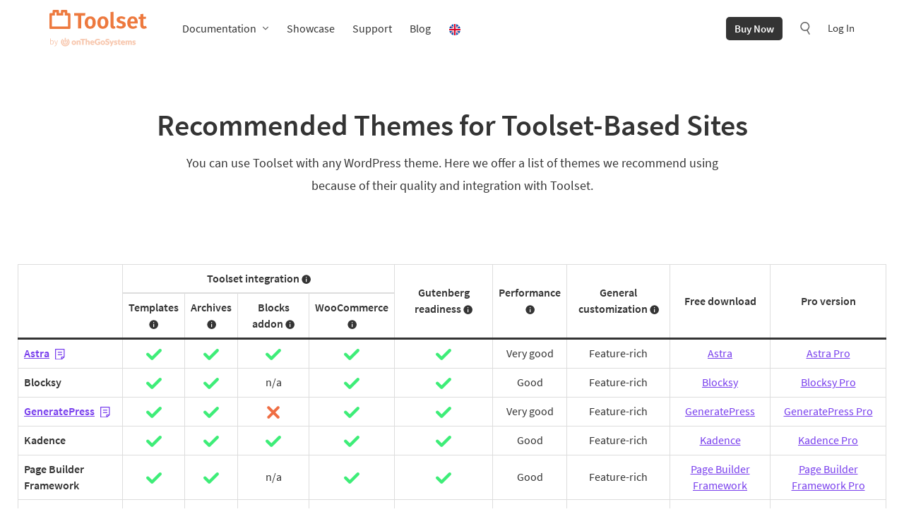

--- FILE ---
content_type: text/html; charset=UTF-8
request_url: https://toolset.com/documentation/recommended-themes/
body_size: 24698
content:
<!DOCTYPE html>
<html lang="en-US" class="no-js">
<head>
	    <meta charset="UTF-8"/>
    <meta name="viewport" content="width=device-width, initial-scale=1.0">
    <meta http-equiv="X-UA-Compatible" content="IE=edge,chrome=1">
    <link rel="profile" href="http://gmpg.org/xfn/11"/>
    <link rel="pingback" href="https://toolset.com/xmlrpc.php"/>
    <link rel="apple-touch-icon" sizes="180x180" href="https://toolset.com/wp-content/themes/wp-types-bootstrap-theme/img/apple-touch-icon.png"/>

	<script
				type="text/javascript"
				src="https://app.termly.io/resource-blocker/e9fa822a-6735-49a0-831d-faa4dc0ee97c?autoBlock=on">
			</script><meta name='robots' content='index, follow, max-image-preview:large, max-snippet:-1, max-video-preview:-1' />

<!-- Google Tag Manager for WordPress by gtm4wp.com -->
<script data-cfasync="false" data-pagespeed-no-defer>
	var gtm4wp_datalayer_name = "dataLayer";
	var dataLayer = dataLayer || [];
	const gtm4wp_use_sku_instead = 0;
	const gtm4wp_currency = 'EUR';
	const gtm4wp_product_per_impression = 0;
	const gtm4wp_clear_ecommerce = false;
	const gtm4wp_datalayer_max_timeout = 2000;
</script>
<!-- End Google Tag Manager for WordPress by gtm4wp.com -->
	<!-- This site is optimized with the Yoast SEO plugin v26.8 - https://yoast.com/product/yoast-seo-wordpress/ -->
	<title>Recommended Themes for Toolset-Based Sites</title>
<link data-rocket-prefetch href="https://www.googletagmanager.com" rel="dns-prefetch">
<link data-rocket-prefetch href="https://www.google-analytics.com" rel="dns-prefetch">
<link data-rocket-prefetch href="https://app.termly.io" rel="dns-prefetch">
<style id="rocket-critical-css">a.anchorlink{font-size:smaller;margin-left:0.5em;text-decoration:none;position:absolute}.wpml-ls-menu-item .wpml-ls-flag{display:inline;vertical-align:baseline}html{font-family:sans-serif;-ms-text-size-adjust:100%;-webkit-text-size-adjust:100%}body{margin:0}aside,header,nav{display:block}a{background-color:transparent}strong{font-weight:bold}h1{font-size:2em;margin:0.67em 0}img{border:0}svg:not(:root){overflow:hidden}button,input{color:inherit;font:inherit;margin:0}button{overflow:visible}button{text-transform:none}button{-webkit-appearance:button}button::-moz-focus-inner,input::-moz-focus-inner{border:0;padding:0}input{line-height:normal}input[type="search"]{-webkit-appearance:textfield;box-sizing:content-box}input[type="search"]::-webkit-search-cancel-button,input[type="search"]::-webkit-search-decoration{-webkit-appearance:none}*{-webkit-box-sizing:border-box;-moz-box-sizing:border-box;box-sizing:border-box}*:before,*:after{-webkit-box-sizing:border-box;-moz-box-sizing:border-box;box-sizing:border-box}html{font-size:10px}body{font-family:"Source Sans Pro",Helvetica,Arial,sans-serif;font-size:15px;line-height:1.428571429;color:#666;background-color:#fff}input,button{font-family:inherit;font-size:inherit;line-height:inherit}a{color:#783eed;text-decoration:none}img{vertical-align:middle}.sr-only{position:absolute;width:1px;height:1px;margin:-1px;padding:0;overflow:hidden;clip:rect(0,0,0,0);border:0}h1,h2{font-family:inherit;font-weight:400;line-height:1.3;color:#ed793e}h1,h2{margin-top:21px;margin-bottom:10.5px}h1{font-size:39px}h2{font-size:28px}p{margin:0 0 13px}.lead{margin-bottom:21px;font-size:17px;font-weight:300;line-height:1.4}@media (min-width:768px){.lead{font-size:22.5px}}ul,ol{margin-top:0;margin-bottom:13px}ul ul{margin-bottom:0}.container{margin-right:auto;margin-left:auto;padding-left:15px;padding-right:15px}.container:before,.container:after{content:" ";display:table}.container:after{clear:both}@media (min-width:768px){.container{width:750px}}@media (min-width:992px){.container{width:970px}}@media (min-width:1200px){.container{width:1170px}}.row{margin-left:-15px;margin-right:-15px}.row:before,.row:after{content:" ";display:table}.row:after{clear:both}.col-sm-3,.col-sm-9,.col-sm-12{position:relative;min-height:1px;padding-left:15px;padding-right:15px}@media (min-width:768px){.col-sm-3,.col-sm-9,.col-sm-12{float:left}.col-sm-3{width:25%}.col-sm-9{width:75%}.col-sm-12{width:100%}}label{display:inline-block;max-width:100%;margin-bottom:5px;font-weight:bold}input[type="search"]{-webkit-box-sizing:border-box;-moz-box-sizing:border-box;box-sizing:border-box}.form-control{display:block;width:100%;height:35px;padding:6px 12px;font-size:15px;line-height:1.428571429;color:#666;background-color:#fff;background-image:none;border:1px solid #eee;border-radius:1px;-webkit-box-shadow:inset 0 1px 1px rgba(0,0,0,0.075);box-shadow:inset 0 1px 1px rgba(0,0,0,0.075)}.form-control::-moz-placeholder{color:#999;opacity:1}.form-control:-ms-input-placeholder{color:#999}.form-control::-webkit-input-placeholder{color:#999}.form-control::-ms-expand{border:0;background-color:transparent}input[type="search"]{-webkit-appearance:none}@media (min-width:768px){.form-inline .form-control{display:inline-block;width:auto;vertical-align:middle}}.btn{display:inline-block;margin-bottom:0;font-weight:normal;text-align:center;vertical-align:middle;touch-action:manipulation;background-image:none;border:1px solid transparent;white-space:nowrap;padding:6px 12px;font-size:15px;line-height:1.428571429;border-radius:2px}.btn-default{color:#fff;background-color:#333;border-color:#000}.collapse{display:none}.collapse.in{display:block}@-ms-viewport{width:device-width}body{min-width:299px;min-height:100vh;height:auto;display:grid;grid-template-rows:auto 1fr auto;color:#343434;overflow-x:hidden}h1,h2{color:#343434}h2 a{color:#ed793e}.post-content h2 a{text-decoration:none}@media (max-width:768px){h1{font-size:36px!important}h2{font-size:28px!important}}label{font-weight:normal}img{box-sizing:content-box}.text-dark{color:#666;border-color:#666}.btn{border-width:0;border-bottom-width:0;text-decoration:none!important;border-radius:5px}img.aligncenter{margin-top:1.1em;margin-bottom:1.1em}@media (max-width:640px){img.aligncenter{float:none;display:block;margin:1.1em auto}}img.aligncenter{display:block;margin-left:auto;margin-right:auto}.img-border{border:1px solid #eee}.lead{font-weight:400}@media (min-width:768px){.lead{font-size:22px}}.lead *:first-child{margin-top:0}.post-content{margin-bottom:60px;line-height:1.8;font-size:1.075em}.post-content a{text-decoration:underline}.post-content h2{margin-top:0;padding-top:30px;margin-bottom:1.15em}.post-content img{max-width:100%;height:auto}.site-footer__copyright-col .wpml-ls-statics-footer ul li a span{display:none}.site-footer__copyright-col-social a span{display:none}.wpml-ls-legacy-list-horizontal.wpml-ls-statics-footer{margin-bottom:0;border-bottom:0;background:#e2e2e2;border-top:0}.sidebar:before,.sidebar:after{content:" ";display:table}.sidebar:after{clear:both}.widget{padding:20px;margin-bottom:15px;background:#f5f5f5}.widget ol{-moz-padding-start:7px;-webkit-padding-start:7px}.widget li{margin-bottom:7px;list-style:none;font-size:1.1em;overflow-wrap:break-word}.widgettitle{font-size:1.35em;margin-top:0;margin-bottom:10px;line-height:1.3;color:#666}.site-head{height:80px;display:flex;align-items:center;position:sticky;top:0;width:100%;z-index:110;margin-bottom:25px;background-color:#fff;box-shadow:0 0 10px rgba(0,0,0,0.15);-webkit-backface-visibility:hidden}.site-head--wrapper{display:flex}@media (max-width:991px){.site-head--wrapper{margin:0;padding-top:15px}.site-head--wrapper.container{width:100%}}.site-head--logo{display:inline-flex;align-items:center;padding-right:50px}.site-head--logo a{display:block;background:url(https://toolset.com/wp-content/themes/wp-types-bootstrap-theme/img/svg/navigation/logo-toolset-otgs.svg) 0 0 no-repeat;background-size:contain;text-indent:-9999px;width:138px;height:52px}@media (max-width:991px){.site-head--logo a{width:120px;height:40px}}@media (max-width:991px){.site-head--logo{padding-right:20px;margin-top:-3px}}.site-head--navigation{position:relative;display:flex;align-items:center}.site-head--navigation-wrapper .btn{display:none}@media (max-width:767px){.site-head--navigation-wrapper .btn{display:inline-block!important;margin-right:0!important}}@media (max-width:991px){.site-head--navigation-wrapper{display:none;height:calc(100vh - 60px);position:absolute;left:0;right:0;top:60px;overflow-y:scroll;background:#fff;padding:15px;text-align:center;box-shadow:0 6px 12px rgba(0,0,0,0.175)}.site-head--navigation-wrapper .sub-menu{position:relative!important;display:block!important;border:0!important;box-shadow:none!important;top:0!important;margin:10px 0 20px}.site-head--navigation-wrapper .sub-menu a{color:#666}}.site-head--navigation>ul{display:flex;list-style:none;margin:0;padding:0}.site-head--navigation>ul li{position:relative;margin-right:25px}.site-head--navigation>ul li:last-child{margin-right:0}@media (min-width:992px){.site-head--navigation>ul li.menu-item-has-children>a{padding-right:18px;background:url(https://toolset.com/wp-content/themes/wp-types-bootstrap-theme/img/svg/navigation/arrow.svg) 99% 50% no-repeat;background-size:8px}}.site-head--navigation>ul li.wpml-ls-menu-item .wpml-ls-flag{vertical-align:middle;height:16px}.site-head--navigation>ul li a{display:block;font-size:16px;color:#343434;text-decoration:none;line-height:30px}@media (max-width:991px){.site-head--navigation>ul li{margin-right:0}.site-head--navigation>ul li.wpml-ls-item{display:none}}@media (max-width:991px){.site-head--navigation>ul{display:block;margin:0 auto 15px auto}}.site-head--navigation .btn{font-weight:600;color:#fff;background-color:#343434;border-radius:5px;margin-right:20px}@media (max-width:767px){.site-head--navigation .btn{display:none}}.site-head--navigation .wpml-ls-statics-footer{background:none!important;margin:45px 0 0!important;padding:0!important;display:none}.site-head--navigation .wpml-ls-statics-footer ul{text-align:left!important}.site-head--navigation .wpml-ls-statics-footer ul li{position:relative}.site-head--navigation .wpml-ls-statics-footer ul li.wpml-ls-current-language:before{position:absolute;top:-3px;left:-6px;content:'';width:30px;height:30px;border-radius:50%;background-color:#e2e2e2}@media (max-width:767px){.site-head--navigation .wpml-ls-statics-footer ul li.wpml-ls-current-language:before{left:4px}}.site-head--navigation .wpml-ls-statics-footer ul li a{position:relative;display:inline-block;padding:0!important;margin-right:20px}.site-head--navigation .wpml-ls-statics-footer ul li a img{height:18px}.site-head--navigation .wpml-ls-statics-footer ul li a span{display:none}@media (max-width:767px){.site-head--navigation .wpml-ls-statics-footer ul li a{margin:0 10px}}@media (max-width:767px){.site-head--navigation .wpml-ls-statics-footer ul{text-align:center!important}}@media (max-width:991px){.site-head--navigation .wpml-ls-statics-footer{margin:25px 0 30px!important}}@media (max-width:991px){.site-head--navigation .wpml-ls-statics-footer{display:block}.site-head--navigation .wpml-ls-statics-footer ul{padding:0}.site-head--navigation .wpml-ls-statics-footer ul .wpml-ls-item{display:inline-block;padding:0;margin:0;list-style-type:none}}.site-head--navigation-right{display:flex;align-items:center;margin-left:auto}.site-head--navigation-right .search-icon{margin:0 20px 0 0;background:url(https://toolset.com/wp-content/themes/wp-types-bootstrap-theme/img/svg/navigation/search.svg) 50% 50% no-repeat;background-size:18px}.site-head--navigation-right .search-icon:before{display:none}.site-head--navigation-right form{position:absolute;top:55px;right:0;min-width:310px;padding:10px;border-radius:2px;box-shadow:0 6px 12px rgba(0,0,0,0.175);background-color:#fff}.site-head--navigation-right form input{width:210px!important}@media (max-width:767px){.site-head--navigation-right form input{display:inline-block}}.site-head--navigation-right form .btn{margin:0 0 0 5px}@media (max-width:767px){.site-head--navigation-right form .btn{display:inline-block}}.site-head--navigation-right ul{display:flex;list-style:none;margin:0;padding:0}.site-head--navigation-right ul li{position:relative;margin-right:25px}.site-head--navigation-right ul li:last-child{margin-right:0}.site-head--navigation-right ul li a{display:block;font-size:15px;color:#343434;text-decoration:none;line-height:30px}.site-head--navigation-mobile{display:none}.site-head--navigation-mobile>div{display:flex;align-items:center;margin-left:20px;line-height:24px}.site-head--navigation-mobile .hamburger-icon{width:24px;margin-left:10px}.site-head--navigation-mobile .hamburger-icon:after,.site-head--navigation-mobile .hamburger-icon:before,.site-head--navigation-mobile .hamburger-icon div{background-color:#343434;border-radius:3px;content:'';display:block;height:4px;margin:4px 0}@media (max-width:991px){.site-head--navigation-mobile{display:block}}.site-head--navigation .sub-menu{display:none;position:absolute;min-width:auto;top:30px;left:0;list-style:none;margin:0;border-top:2px solid #ed793e;border-radius:2px;box-shadow:0 6px 12px rgba(0,0,0,0.175);background-color:#fff;padding:5px 0}.site-head--navigation .sub-menu li{display:block;margin-right:0}.site-head--navigation .sub-menu li a{padding:0 15px}@media (max-width:991px){.site-head{display:block;height:64px;box-shadow:0 6px 12px rgba(0,0,0,0.175)}}.search-icon{display:inline-block;margin:10px 0 8px;width:24px;height:24px;color:#999}.search-icon:before{content:"\f179";font-family:dashicons;line-height:24px;font-size:24px;text-align:center}.page-title{margin-top:0;margin-bottom:45px;padding-top:5px!important;font-size:2.5em;line-height:1.15;font-weight:400;color:#343434}.breadcrumbs{font-size:.85em;font-weight:400;font-style:normal;color:#a6a6a6}.breadcrumbs a{color:gray}.form-control{border-radius:5px;border-color:#ddd;height:40px}.screen-reader-text{border:0;clip:rect(1px,1px,1px,1px);clip-path:inset(50%);height:1px;margin:-1px;overflow:hidden;padding:0;position:absolute;width:1px;word-wrap:normal!important}.sidebar .widgettitle{color:#666;font-size:1.6rem;font-weight:bold;margin-bottom:10px;background:#fff;text-align:center}.sidebar .widget{background:transparent}.active{color:#ed793e;font-weight:bold;max-width:90%;display:block}.doc-sidenav{background-color:#f5f5f5;list-style-type:none;position:relative;padding:1px 0 20px 0!important}.doc-sidenav a{font-weight:500}.doc-sidenav>li>span.active{padding-left:20px}.doc-sidenav li{font-size:1.5rem;padding:5px 0;width:100%;position:relative;margin:5px 0}.doc-sidenav li>a{color:#666;display:block;width:100%;position:relative;padding:10px 50px 10px 20px}.doc-sidenav .child-view{border-left:3px solid #ed793e;margin-left:30px;margin-top:15px;overflow:hidden}.wpml-ls-legacy-list-horizontal{border:1px solid transparent;padding:7px;clear:both}.wpml-ls-legacy-list-horizontal>ul{padding:0;margin:0!important;list-style-type:none}.wpml-ls-legacy-list-horizontal .wpml-ls-item{padding:0;margin:0;list-style-type:none;display:inline-block}.wpml-ls-legacy-list-horizontal a{display:block;text-decoration:none;padding:5px 10px 6px;line-height:1}.wpml-ls-legacy-list-horizontal a span{vertical-align:middle}.wpml-ls-legacy-list-horizontal .wpml-ls-flag{display:inline;vertical-align:middle}.wpml-ls-legacy-list-horizontal.wpml-ls-statics-footer{margin-bottom:30px}.wpml-ls-legacy-list-horizontal.wpml-ls-statics-footer>ul{text-align:center}</style><link rel="preload" data-rocket-preload as="image" href="https://toolset.com/wp-content/themes/wp-types-bootstrap-theme/img/svg/yes.svg" fetchpriority="high">
	<meta name="description" content="You can use Toolset with any WordPress theme. We recommend these themes, which allow to customize every part of every page." />
	<link rel="canonical" href="https://toolset.com/documentation/recommended-themes/" />
	<meta property="og:locale" content="en_US" />
	<meta property="og:type" content="article" />
	<meta property="og:title" content="Recommended Themes for Toolset-Based Sites" />
	<meta property="og:description" content="You can use Toolset with any WordPress theme. We recommend these themes, which allow to customize every part of every page." />
	<meta property="og:url" content="https://toolset.com/documentation/recommended-themes/" />
	<meta property="og:site_name" content="Toolset" />
	<meta property="article:publisher" content="https://www.facebook.com/toolsetplugins/" />
	<meta property="article:modified_time" content="2021-09-20T10:47:10+00:00" />
	<meta property="og:image" content="https://toolset.com/wp-content/uploads/2017/07/CTR-Toolset-Orange-1.png" />
	<meta property="og:image:width" content="565" />
	<meta property="og:image:height" content="556" />
	<meta property="og:image:type" content="image/png" />
	<meta name="twitter:card" content="summary_large_image" />
	<meta name="twitter:site" content="@ToolsetPlugins" />
	<meta name="twitter:label1" content="Est. reading time" />
	<meta name="twitter:data1" content="10 minutes" />
	<script type="application/ld+json" class="yoast-schema-graph">{"@context":"https://schema.org","@graph":[{"@type":"WebPage","@id":"https://toolset.com/documentation/recommended-themes/","url":"https://toolset.com/documentation/recommended-themes/","name":"Recommended Themes for Toolset-Based Sites","isPartOf":{"@id":"https://toolset.com/#website"},"primaryImageOfPage":{"@id":"https://toolset.com/documentation/recommended-themes/#primaryimage"},"image":{"@id":"https://toolset.com/documentation/recommended-themes/#primaryimage"},"thumbnailUrl":"https://toolset.com/wp-content/uploads/2017/07/CTR-Toolset-Orange-1.png","dateModified":"2021-09-20T10:47:10+00:00","description":"You can use Toolset with any WordPress theme. We recommend these themes, which allow to customize every part of every page.","breadcrumb":{"@id":"https://toolset.com/documentation/recommended-themes/#breadcrumb"},"inLanguage":"en-US","potentialAction":[{"@type":"ReadAction","target":["https://toolset.com/documentation/recommended-themes/"]}]},{"@type":"ImageObject","inLanguage":"en-US","@id":"https://toolset.com/documentation/recommended-themes/#primaryimage","url":"https://toolset.com/wp-content/uploads/2017/07/CTR-Toolset-Orange-1.png","contentUrl":"https://toolset.com/wp-content/uploads/2017/07/CTR-Toolset-Orange-1.png","width":565,"height":556,"caption":"custom types toolset"},{"@type":"BreadcrumbList","@id":"https://toolset.com/documentation/recommended-themes/#breadcrumb","itemListElement":[{"@type":"ListItem","position":1,"name":"Home","item":"https://toolset.com/"},{"@type":"ListItem","position":2,"name":"Documentation","item":"https://toolset.com/documentation/"},{"@type":"ListItem","position":3,"name":"Recommended Themes for Toolset-Based Sites"}]},{"@type":"WebSite","@id":"https://toolset.com/#website","url":"https://toolset.com/","name":"Toolset","description":"WordPress development framework with no coding","publisher":{"@id":"https://toolset.com/#organization"},"potentialAction":[{"@type":"SearchAction","target":{"@type":"EntryPoint","urlTemplate":"https://toolset.com/?s={search_term_string}"},"query-input":{"@type":"PropertyValueSpecification","valueRequired":true,"valueName":"search_term_string"}}],"inLanguage":"en-US"},{"@type":"Organization","@id":"https://toolset.com/#organization","name":"Toolset","url":"https://toolset.com/","logo":{"@type":"ImageObject","inLanguage":"en-US","@id":"https://toolset.com/#/schema/logo/image/","url":"https://toolset.com/wp-content/uploads/2021/07/toolset-fb-dark-bg.jpg","contentUrl":"https://toolset.com/wp-content/uploads/2021/07/toolset-fb-dark-bg.jpg","width":1200,"height":628,"caption":"Toolset"},"image":{"@id":"https://toolset.com/#/schema/logo/image/"},"sameAs":["https://www.facebook.com/toolsetplugins/","https://x.com/ToolsetPlugins","https://www.linkedin.com/company/toolset","https://www.youtube.com/channel/UCkXU96V638K0OQ-297dL2qA"]}]}</script>
	<!-- / Yoast SEO plugin. -->



<link rel="alternate" title="oEmbed (JSON)" type="application/json+oembed" href="https://toolset.com/wp-json/oembed/1.0/embed?url=https%3A%2F%2Ftoolset.com%2Fdocumentation%2Frecommended-themes%2F" />
<link rel="alternate" title="oEmbed (XML)" type="text/xml+oembed" href="https://toolset.com/wp-json/oembed/1.0/embed?url=https%3A%2F%2Ftoolset.com%2Fdocumentation%2Frecommended-themes%2F&#038;format=xml" />
<style id='wp-img-auto-sizes-contain-inline-css' type='text/css'>
img:is([sizes=auto i],[sizes^="auto," i]){contain-intrinsic-size:3000px 1500px}
/*# sourceURL=wp-img-auto-sizes-contain-inline-css */
</style>
<style id='wp-emoji-styles-inline-css' type='text/css'>

	img.wp-smiley, img.emoji {
		display: inline !important;
		border: none !important;
		box-shadow: none !important;
		height: 1em !important;
		width: 1em !important;
		margin: 0 0.07em !important;
		vertical-align: -0.1em !important;
		background: none !important;
		padding: 0 !important;
	}
/*# sourceURL=wp-emoji-styles-inline-css */
</style>
<style id='wp-block-paragraph-inline-css' type='text/css'>
.is-small-text{font-size:.875em}.is-regular-text{font-size:1em}.is-large-text{font-size:2.25em}.is-larger-text{font-size:3em}.has-drop-cap:not(:focus):first-letter{float:left;font-size:8.4em;font-style:normal;font-weight:100;line-height:.68;margin:.05em .1em 0 0;text-transform:uppercase}body.rtl .has-drop-cap:not(:focus):first-letter{float:none;margin-left:.1em}p.has-drop-cap.has-background{overflow:hidden}:root :where(p.has-background){padding:1.25em 2.375em}:where(p.has-text-color:not(.has-link-color)) a{color:inherit}p.has-text-align-left[style*="writing-mode:vertical-lr"],p.has-text-align-right[style*="writing-mode:vertical-rl"]{rotate:180deg}
/*# sourceURL=https://toolset.com/wp-includes/blocks/paragraph/style.min.css */
</style>
<style id='global-styles-inline-css' type='text/css'>
:root{--wp--preset--aspect-ratio--square: 1;--wp--preset--aspect-ratio--4-3: 4/3;--wp--preset--aspect-ratio--3-4: 3/4;--wp--preset--aspect-ratio--3-2: 3/2;--wp--preset--aspect-ratio--2-3: 2/3;--wp--preset--aspect-ratio--16-9: 16/9;--wp--preset--aspect-ratio--9-16: 9/16;--wp--preset--color--black: #000000;--wp--preset--color--cyan-bluish-gray: #abb8c3;--wp--preset--color--white: #FFF;--wp--preset--color--pale-pink: #f78da7;--wp--preset--color--vivid-red: #cf2e2e;--wp--preset--color--luminous-vivid-orange: #ff6900;--wp--preset--color--luminous-vivid-amber: #fcb900;--wp--preset--color--light-green-cyan: #7bdcb5;--wp--preset--color--vivid-green-cyan: #00d084;--wp--preset--color--pale-cyan-blue: #8ed1fc;--wp--preset--color--vivid-cyan-blue: #0693e3;--wp--preset--color--vivid-purple: #9b51e0;--wp--preset--color--primary: #ed793e;--wp--preset--color--secondary: #783eed;--wp--preset--color--green: #3eed78;--wp--preset--color--dark-gray: #343434;--wp--preset--color--gray: #666666;--wp--preset--color--light-gray: #f5f5f5;--wp--preset--gradient--vivid-cyan-blue-to-vivid-purple: linear-gradient(135deg,rgb(6,147,227) 0%,rgb(155,81,224) 100%);--wp--preset--gradient--light-green-cyan-to-vivid-green-cyan: linear-gradient(135deg,rgb(122,220,180) 0%,rgb(0,208,130) 100%);--wp--preset--gradient--luminous-vivid-amber-to-luminous-vivid-orange: linear-gradient(135deg,rgb(252,185,0) 0%,rgb(255,105,0) 100%);--wp--preset--gradient--luminous-vivid-orange-to-vivid-red: linear-gradient(135deg,rgb(255,105,0) 0%,rgb(207,46,46) 100%);--wp--preset--gradient--very-light-gray-to-cyan-bluish-gray: linear-gradient(135deg,rgb(238,238,238) 0%,rgb(169,184,195) 100%);--wp--preset--gradient--cool-to-warm-spectrum: linear-gradient(135deg,rgb(74,234,220) 0%,rgb(151,120,209) 20%,rgb(207,42,186) 40%,rgb(238,44,130) 60%,rgb(251,105,98) 80%,rgb(254,248,76) 100%);--wp--preset--gradient--blush-light-purple: linear-gradient(135deg,rgb(255,206,236) 0%,rgb(152,150,240) 100%);--wp--preset--gradient--blush-bordeaux: linear-gradient(135deg,rgb(254,205,165) 0%,rgb(254,45,45) 50%,rgb(107,0,62) 100%);--wp--preset--gradient--luminous-dusk: linear-gradient(135deg,rgb(255,203,112) 0%,rgb(199,81,192) 50%,rgb(65,88,208) 100%);--wp--preset--gradient--pale-ocean: linear-gradient(135deg,rgb(255,245,203) 0%,rgb(182,227,212) 50%,rgb(51,167,181) 100%);--wp--preset--gradient--electric-grass: linear-gradient(135deg,rgb(202,248,128) 0%,rgb(113,206,126) 100%);--wp--preset--gradient--midnight: linear-gradient(135deg,rgb(2,3,129) 0%,rgb(40,116,252) 100%);--wp--preset--font-size--small: 13px;--wp--preset--font-size--medium: 20px;--wp--preset--font-size--large: 36px;--wp--preset--font-size--x-large: 42px;--wp--preset--spacing--20: 0.44rem;--wp--preset--spacing--30: 0.67rem;--wp--preset--spacing--40: 1rem;--wp--preset--spacing--50: 1.5rem;--wp--preset--spacing--60: 2.25rem;--wp--preset--spacing--70: 3.38rem;--wp--preset--spacing--80: 5.06rem;--wp--preset--shadow--natural: 6px 6px 9px rgba(0, 0, 0, 0.2);--wp--preset--shadow--deep: 12px 12px 50px rgba(0, 0, 0, 0.4);--wp--preset--shadow--sharp: 6px 6px 0px rgba(0, 0, 0, 0.2);--wp--preset--shadow--outlined: 6px 6px 0px -3px rgb(255, 255, 255), 6px 6px rgb(0, 0, 0);--wp--preset--shadow--crisp: 6px 6px 0px rgb(0, 0, 0);}:where(.is-layout-flex){gap: 0.5em;}:where(.is-layout-grid){gap: 0.5em;}body .is-layout-flex{display: flex;}.is-layout-flex{flex-wrap: wrap;align-items: center;}.is-layout-flex > :is(*, div){margin: 0;}body .is-layout-grid{display: grid;}.is-layout-grid > :is(*, div){margin: 0;}:where(.wp-block-columns.is-layout-flex){gap: 2em;}:where(.wp-block-columns.is-layout-grid){gap: 2em;}:where(.wp-block-post-template.is-layout-flex){gap: 1.25em;}:where(.wp-block-post-template.is-layout-grid){gap: 1.25em;}.has-black-color{color: var(--wp--preset--color--black) !important;}.has-cyan-bluish-gray-color{color: var(--wp--preset--color--cyan-bluish-gray) !important;}.has-white-color{color: var(--wp--preset--color--white) !important;}.has-pale-pink-color{color: var(--wp--preset--color--pale-pink) !important;}.has-vivid-red-color{color: var(--wp--preset--color--vivid-red) !important;}.has-luminous-vivid-orange-color{color: var(--wp--preset--color--luminous-vivid-orange) !important;}.has-luminous-vivid-amber-color{color: var(--wp--preset--color--luminous-vivid-amber) !important;}.has-light-green-cyan-color{color: var(--wp--preset--color--light-green-cyan) !important;}.has-vivid-green-cyan-color{color: var(--wp--preset--color--vivid-green-cyan) !important;}.has-pale-cyan-blue-color{color: var(--wp--preset--color--pale-cyan-blue) !important;}.has-vivid-cyan-blue-color{color: var(--wp--preset--color--vivid-cyan-blue) !important;}.has-vivid-purple-color{color: var(--wp--preset--color--vivid-purple) !important;}.has-black-background-color{background-color: var(--wp--preset--color--black) !important;}.has-cyan-bluish-gray-background-color{background-color: var(--wp--preset--color--cyan-bluish-gray) !important;}.has-white-background-color{background-color: var(--wp--preset--color--white) !important;}.has-pale-pink-background-color{background-color: var(--wp--preset--color--pale-pink) !important;}.has-vivid-red-background-color{background-color: var(--wp--preset--color--vivid-red) !important;}.has-luminous-vivid-orange-background-color{background-color: var(--wp--preset--color--luminous-vivid-orange) !important;}.has-luminous-vivid-amber-background-color{background-color: var(--wp--preset--color--luminous-vivid-amber) !important;}.has-light-green-cyan-background-color{background-color: var(--wp--preset--color--light-green-cyan) !important;}.has-vivid-green-cyan-background-color{background-color: var(--wp--preset--color--vivid-green-cyan) !important;}.has-pale-cyan-blue-background-color{background-color: var(--wp--preset--color--pale-cyan-blue) !important;}.has-vivid-cyan-blue-background-color{background-color: var(--wp--preset--color--vivid-cyan-blue) !important;}.has-vivid-purple-background-color{background-color: var(--wp--preset--color--vivid-purple) !important;}.has-black-border-color{border-color: var(--wp--preset--color--black) !important;}.has-cyan-bluish-gray-border-color{border-color: var(--wp--preset--color--cyan-bluish-gray) !important;}.has-white-border-color{border-color: var(--wp--preset--color--white) !important;}.has-pale-pink-border-color{border-color: var(--wp--preset--color--pale-pink) !important;}.has-vivid-red-border-color{border-color: var(--wp--preset--color--vivid-red) !important;}.has-luminous-vivid-orange-border-color{border-color: var(--wp--preset--color--luminous-vivid-orange) !important;}.has-luminous-vivid-amber-border-color{border-color: var(--wp--preset--color--luminous-vivid-amber) !important;}.has-light-green-cyan-border-color{border-color: var(--wp--preset--color--light-green-cyan) !important;}.has-vivid-green-cyan-border-color{border-color: var(--wp--preset--color--vivid-green-cyan) !important;}.has-pale-cyan-blue-border-color{border-color: var(--wp--preset--color--pale-cyan-blue) !important;}.has-vivid-cyan-blue-border-color{border-color: var(--wp--preset--color--vivid-cyan-blue) !important;}.has-vivid-purple-border-color{border-color: var(--wp--preset--color--vivid-purple) !important;}.has-vivid-cyan-blue-to-vivid-purple-gradient-background{background: var(--wp--preset--gradient--vivid-cyan-blue-to-vivid-purple) !important;}.has-light-green-cyan-to-vivid-green-cyan-gradient-background{background: var(--wp--preset--gradient--light-green-cyan-to-vivid-green-cyan) !important;}.has-luminous-vivid-amber-to-luminous-vivid-orange-gradient-background{background: var(--wp--preset--gradient--luminous-vivid-amber-to-luminous-vivid-orange) !important;}.has-luminous-vivid-orange-to-vivid-red-gradient-background{background: var(--wp--preset--gradient--luminous-vivid-orange-to-vivid-red) !important;}.has-very-light-gray-to-cyan-bluish-gray-gradient-background{background: var(--wp--preset--gradient--very-light-gray-to-cyan-bluish-gray) !important;}.has-cool-to-warm-spectrum-gradient-background{background: var(--wp--preset--gradient--cool-to-warm-spectrum) !important;}.has-blush-light-purple-gradient-background{background: var(--wp--preset--gradient--blush-light-purple) !important;}.has-blush-bordeaux-gradient-background{background: var(--wp--preset--gradient--blush-bordeaux) !important;}.has-luminous-dusk-gradient-background{background: var(--wp--preset--gradient--luminous-dusk) !important;}.has-pale-ocean-gradient-background{background: var(--wp--preset--gradient--pale-ocean) !important;}.has-electric-grass-gradient-background{background: var(--wp--preset--gradient--electric-grass) !important;}.has-midnight-gradient-background{background: var(--wp--preset--gradient--midnight) !important;}.has-small-font-size{font-size: var(--wp--preset--font-size--small) !important;}.has-medium-font-size{font-size: var(--wp--preset--font-size--medium) !important;}.has-large-font-size{font-size: var(--wp--preset--font-size--large) !important;}.has-x-large-font-size{font-size: var(--wp--preset--font-size--x-large) !important;}
/*# sourceURL=global-styles-inline-css */
</style>

<style id='classic-theme-styles-inline-css' type='text/css'>
/*! This file is auto-generated */
.wp-block-button__link{color:#fff;background-color:#32373c;border-radius:9999px;box-shadow:none;text-decoration:none;padding:calc(.667em + 2px) calc(1.333em + 2px);font-size:1.125em}.wp-block-file__button{background:#32373c;color:#fff;text-decoration:none}
/*# sourceURL=/wp-includes/css/classic-themes.min.css */
</style>
<style id='view_editor_gutenberg_frontend_assets-inline-css' type='text/css'>
.wpv-sort-list-dropdown.wpv-sort-list-dropdown-style-default > span.wpv-sort-list,.wpv-sort-list-dropdown.wpv-sort-list-dropdown-style-default .wpv-sort-list-item {border-color: #cdcdcd;}.wpv-sort-list-dropdown.wpv-sort-list-dropdown-style-default .wpv-sort-list-item a {color: #444;background-color: #fff;}.wpv-sort-list-dropdown.wpv-sort-list-dropdown-style-default a:hover,.wpv-sort-list-dropdown.wpv-sort-list-dropdown-style-default a:focus {color: #000;background-color: #eee;}.wpv-sort-list-dropdown.wpv-sort-list-dropdown-style-default .wpv-sort-list-item.wpv-sort-list-current a {color: #000;background-color: #eee;}
.wpv-sort-list-dropdown.wpv-sort-list-dropdown-style-default > span.wpv-sort-list,.wpv-sort-list-dropdown.wpv-sort-list-dropdown-style-default .wpv-sort-list-item {border-color: #cdcdcd;}.wpv-sort-list-dropdown.wpv-sort-list-dropdown-style-default .wpv-sort-list-item a {color: #444;background-color: #fff;}.wpv-sort-list-dropdown.wpv-sort-list-dropdown-style-default a:hover,.wpv-sort-list-dropdown.wpv-sort-list-dropdown-style-default a:focus {color: #000;background-color: #eee;}.wpv-sort-list-dropdown.wpv-sort-list-dropdown-style-default .wpv-sort-list-item.wpv-sort-list-current a {color: #000;background-color: #eee;}.wpv-sort-list-dropdown.wpv-sort-list-dropdown-style-grey > span.wpv-sort-list,.wpv-sort-list-dropdown.wpv-sort-list-dropdown-style-grey .wpv-sort-list-item {border-color: #cdcdcd;}.wpv-sort-list-dropdown.wpv-sort-list-dropdown-style-grey .wpv-sort-list-item a {color: #444;background-color: #eeeeee;}.wpv-sort-list-dropdown.wpv-sort-list-dropdown-style-grey a:hover,.wpv-sort-list-dropdown.wpv-sort-list-dropdown-style-grey a:focus {color: #000;background-color: #e5e5e5;}.wpv-sort-list-dropdown.wpv-sort-list-dropdown-style-grey .wpv-sort-list-item.wpv-sort-list-current a {color: #000;background-color: #e5e5e5;}
.wpv-sort-list-dropdown.wpv-sort-list-dropdown-style-default > span.wpv-sort-list,.wpv-sort-list-dropdown.wpv-sort-list-dropdown-style-default .wpv-sort-list-item {border-color: #cdcdcd;}.wpv-sort-list-dropdown.wpv-sort-list-dropdown-style-default .wpv-sort-list-item a {color: #444;background-color: #fff;}.wpv-sort-list-dropdown.wpv-sort-list-dropdown-style-default a:hover,.wpv-sort-list-dropdown.wpv-sort-list-dropdown-style-default a:focus {color: #000;background-color: #eee;}.wpv-sort-list-dropdown.wpv-sort-list-dropdown-style-default .wpv-sort-list-item.wpv-sort-list-current a {color: #000;background-color: #eee;}.wpv-sort-list-dropdown.wpv-sort-list-dropdown-style-grey > span.wpv-sort-list,.wpv-sort-list-dropdown.wpv-sort-list-dropdown-style-grey .wpv-sort-list-item {border-color: #cdcdcd;}.wpv-sort-list-dropdown.wpv-sort-list-dropdown-style-grey .wpv-sort-list-item a {color: #444;background-color: #eeeeee;}.wpv-sort-list-dropdown.wpv-sort-list-dropdown-style-grey a:hover,.wpv-sort-list-dropdown.wpv-sort-list-dropdown-style-grey a:focus {color: #000;background-color: #e5e5e5;}.wpv-sort-list-dropdown.wpv-sort-list-dropdown-style-grey .wpv-sort-list-item.wpv-sort-list-current a {color: #000;background-color: #e5e5e5;}.wpv-sort-list-dropdown.wpv-sort-list-dropdown-style-blue > span.wpv-sort-list,.wpv-sort-list-dropdown.wpv-sort-list-dropdown-style-blue .wpv-sort-list-item {border-color: #0099cc;}.wpv-sort-list-dropdown.wpv-sort-list-dropdown-style-blue .wpv-sort-list-item a {color: #444;background-color: #cbddeb;}.wpv-sort-list-dropdown.wpv-sort-list-dropdown-style-blue a:hover,.wpv-sort-list-dropdown.wpv-sort-list-dropdown-style-blue a:focus {color: #000;background-color: #95bedd;}.wpv-sort-list-dropdown.wpv-sort-list-dropdown-style-blue .wpv-sort-list-item.wpv-sort-list-current a {color: #000;background-color: #95bedd;}
/*# sourceURL=view_editor_gutenberg_frontend_assets-inline-css */
</style>
<link rel='stylesheet' id='dashicons-css' data-oprm-on-first-user-action data-oprm-id=wpDashIcons data-oprm-src='https://toolset.com/wp-includes/css/dashicons.min.css?ver=6.9' type='text/css' media='all' />
<link data-minify="1" rel='preload'  href='https://toolset.com/wp-content/cache/min/1/wp-content/plugins/types/vendor/otgs/icons/css/otgs-icons.css?ver=1759399924' data-rocket-async="style" as="style" onload="this.onload=null;this.rel='stylesheet'" onerror="this.removeAttribute('data-rocket-async')"  type='text/css' media='all' />
<style id='woocommerce-inline-inline-css' type='text/css'>
.woocommerce form .form-row .required { visibility: visible; }
/*# sourceURL=woocommerce-inline-inline-css */
</style>
<link data-minify="1" rel='preload'  href='https://toolset.com/wp-content/cache/min/1/wp-content/plugins/wp-postratings/css/postratings-css.css?ver=1759399924' data-rocket-async="style" as="style" onload="this.onload=null;this.rel='stylesheet'" onerror="this.removeAttribute('data-rocket-async')"  type='text/css' media='all' />
<link rel='preload'  href='https://toolset.com/wp-content/plugins/sitepress-multilingual-cms/templates/language-switchers/legacy-dropdown/style.min.css?ver=1' data-rocket-async="style" as="style" onload="this.onload=null;this.rel='stylesheet'" onerror="this.removeAttribute('data-rocket-async')"  type='text/css' media='all' />
<style id='wpml-legacy-dropdown-0-inline-css' type='text/css'>
.wpml-ls-statics-shortcode_actions{background-color:#eeeeee;}.wpml-ls-statics-shortcode_actions, .wpml-ls-statics-shortcode_actions .wpml-ls-sub-menu, .wpml-ls-statics-shortcode_actions a {border-color:#cdcdcd;}.wpml-ls-statics-shortcode_actions a, .wpml-ls-statics-shortcode_actions .wpml-ls-sub-menu a, .wpml-ls-statics-shortcode_actions .wpml-ls-sub-menu a:link, .wpml-ls-statics-shortcode_actions li:not(.wpml-ls-current-language) .wpml-ls-link, .wpml-ls-statics-shortcode_actions li:not(.wpml-ls-current-language) .wpml-ls-link:link {color:#444444;background-color:#ffffff;}.wpml-ls-statics-shortcode_actions .wpml-ls-sub-menu a:hover,.wpml-ls-statics-shortcode_actions .wpml-ls-sub-menu a:focus, .wpml-ls-statics-shortcode_actions .wpml-ls-sub-menu a:link:hover, .wpml-ls-statics-shortcode_actions .wpml-ls-sub-menu a:link:focus {color:#000000;background-color:#eeeeee;}.wpml-ls-statics-shortcode_actions .wpml-ls-current-language > a {color:#444444;background-color:#ffffff;}.wpml-ls-statics-shortcode_actions .wpml-ls-current-language:hover>a, .wpml-ls-statics-shortcode_actions .wpml-ls-current-language>a:focus {color:#000000;background-color:#eeeeee;}
/*# sourceURL=wpml-legacy-dropdown-0-inline-css */
</style>
<link rel='preload'  href='https://toolset.com/wp-content/plugins/sitepress-multilingual-cms/templates/language-switchers/menu-item/style.min.css?ver=1' data-rocket-async="style" as="style" onload="this.onload=null;this.rel='stylesheet'" onerror="this.removeAttribute('data-rocket-async')"  type='text/css' media='all' />
<style id='wpml-menu-item-0-inline-css' type='text/css'>
.wpml-ls-current-language.wpml-ls-menu-item ul { min-width: 0; }
/*# sourceURL=wpml-menu-item-0-inline-css */
</style>
<link data-minify="1" rel='preload'  href='https://toolset.com/wp-content/cache/min/1/wp-content/plugins/elasticpress/dist/css/general-styles.css?ver=1764239951' data-rocket-async="style" as="style" onload="this.onload=null;this.rel='stylesheet'" onerror="this.removeAttribute('data-rocket-async')"  type='text/css' media='all' />
<link data-minify="1" rel='preload'  href='https://toolset.com/wp-content/cache/min/1/wp-content/plugins/wpml-cms-nav/res/css/cms-navigation-base.css?ver=1759399924' data-rocket-async="style" as="style" onload="this.onload=null;this.rel='stylesheet'" onerror="this.removeAttribute('data-rocket-async')"  type='text/css' media='screen' />
<link data-minify="1" rel='preload'  href='https://toolset.com/wp-content/cache/min/1/wp-content/plugins/wpml-cms-nav/res/css/cms-navigation.css?ver=1759399924' data-rocket-async="style" as="style" onload="this.onload=null;this.rel='stylesheet'" onerror="this.removeAttribute('data-rocket-async')"  type='text/css' media='screen' />
<link data-minify="1" rel='preload'  href='https://toolset.com/wp-content/cache/min/1/wp-content/themes/wp-types-bootstrap-theme/style.css?ver=1759399924' data-rocket-async="style" as="style" onload="this.onload=null;this.rel='stylesheet'" onerror="this.removeAttribute('data-rocket-async')"  type='text/css' media='all' />
<link data-minify="1" rel='preload'  href='https://toolset.com/wp-content/cache/min/1/wp-content/themes/wp-types-bootstrap-theme/css/page-recommended-themes.css?ver=1759402786' data-rocket-async="style" as="style" onload="this.onload=null;this.rel='stylesheet'" onerror="this.removeAttribute('data-rocket-async')"  type='text/css' media='all' />
<link data-minify="1" rel='preload'  href='https://toolset.com/wp-content/cache/min/1/wp-content/themes/wp-types-bootstrap-theme/css/comments.css?ver=1759399924' data-rocket-async="style" as="style" onload="this.onload=null;this.rel='stylesheet'" onerror="this.removeAttribute('data-rocket-async')"  type='text/css' media='all' />
<link data-minify="1" rel='preload'  href='https://toolset.com/wp-content/cache/min/1/wp-content/themes/wp-types-bootstrap-theme/css/page-documentation-sidebar.css?ver=1759399956' data-rocket-async="style" as="style" onload="this.onload=null;this.rel='stylesheet'" onerror="this.removeAttribute('data-rocket-async')"  type='text/css' media='all' />
<link data-minify="1" property='stylesheet' rel='preload'  href='https://toolset.com/wp-content/cache/min/1/wp-content/uploads/ddl-layouts-tmp/670fa61b03da7130c7f4451b5dc1df32.css?ver=1759399924' data-rocket-async="style" as="style" onload="this.onload=null;this.rel='stylesheet'" onerror="this.removeAttribute('data-rocket-async')"  type='text/css' media='screen' />

        <script type='text/javascript'>
            /* <![CDATA[ */
            var ajaxurl = 'https://toolset.com/wp-admin/admin-ajax.php';
            /* ]]> */
        </script>

		<script data-minify="1" type="text/javascript" src="https://toolset.com/wp-content/cache/min/1/wp-content/plugins/cred-frontend-editor/vendor/toolset/common-es/public/toolset-common-es-frontend.js?ver=1759399924" id="toolset-common-es-frontend-js"></script>
<script type="text/javascript" src="https://toolset.com/wp-includes/js/jquery/jquery.min.js?ver=3.7.1" id="jquery-core-js"></script>
<script type="text/javascript" id="codesnipjs-js-extra">
/* <![CDATA[ */
var the_ajax_script = {"ajaxurl":"https://toolset.com/wp-admin/admin-ajax.php","postid_to_ajax":"550837"};
//# sourceURL=codesnipjs-js-extra
/* ]]> */
</script>
<script type="text/javascript" src="https://toolset.com/wp-content/plugins/icl-mpp/modules/HTMX/assets/js/htmx.min.js?ver=1.9.5" id="htmx-js" data-rocket-defer defer></script>
<script type="text/javascript" id="htmx-extras-js-extra">
/* <![CDATA[ */
var wp_data = {"nonce":"0dea72efb8"};
//# sourceURL=htmx-extras-js-extra
/* ]]> */
</script>
<script data-minify="1" type="text/javascript" src="https://toolset.com/wp-content/cache/min/1/wp-content/plugins/icl-mpp/modules/HTMX/assets/js/htmx-extras.js?ver=1759399924" id="htmx-extras-js" data-rocket-defer defer></script>
<script type="text/javascript" data-oprm-on-first-user-action data-oprm-id=wonderPluginLightbox data-oprm-src="https://toolset.com/wp-content/plugins/wonderplugin-lightbox/engine/wonderpluginlightbox.js?ver=11.3.1PRO" id="wonderplugin-lightbox-script-js"></script>
<script type="text/javascript" id="woocommerce-js-extra">
/* <![CDATA[ */
var woocommerce_params = {"ajax_url":"/wp-admin/admin-ajax.php","wc_ajax_url":"/?wc-ajax=%%endpoint%%","i18n_password_show":"Show password","i18n_password_hide":"Hide password"};
//# sourceURL=woocommerce-js-extra
/* ]]> */
</script>
<script type="text/javascript" src="https://toolset.com/wp-content/plugins/sitepress-multilingual-cms/templates/language-switchers/legacy-dropdown/script.min.js?ver=1" id="wpml-legacy-dropdown-0-js" data-rocket-defer defer></script>
<script type="text/javascript" id="otgs-public-resources-manager-js-extra">
/* <![CDATA[ */
var oprmConstants = {"showInfoMessages":"","attributeId":"data-oprm-id","attributeSrc":"data-oprm-src","attributeLazyLoadManual":"data-oprm-manual","attributeLazyLoadOnFirstUserAction":"data-oprm-on-first-user-action","attributeScriptToLoadBeforeCallbacks":"data-oprm-script-to-load-before-callbacks","attributeScriptToLoadAfterCallbacks":"data-oprm-script-to-load-after-callbacks"};
//# sourceURL=otgs-public-resources-manager-js-extra
/* ]]> */
</script>
<script type="text/javascript" src="https://toolset.com/wp-content/plugins/otgs-public-resources-manager/build/otgs-public-resources-manager.min.js" id="otgs-public-resources-manager-js" data-rocket-defer defer></script>
<link rel="https://api.w.org/" href="https://toolset.com/wp-json/" /><link rel="alternate" title="JSON" type="application/json" href="https://toolset.com/wp-json/wp/v2/pages/550837" /><link rel="EditURI" type="application/rsd+xml" title="RSD" href="https://toolset.com/xmlrpc.php?rsd" />
<meta name="generator" content="WordPress 6.9" />
<meta name="generator" content="WooCommerce 10.4.3" />
<meta name="generator" content="WPML ver:4.9.0 stt:1,4,3,2;" />

            <script type="text/javascript">
                if ('function' !== typeof otgs_datalayer_push) {
                    function otgs_datalayer_push(eventlabel) {
                        if ('object' === typeof window.dataLayer) {
                            window.dataLayer.push({
                                event: 'gaEvent',
                                eventCategory: 'Product',
                                eventAction: 'purchase',
                                eventLabel: eventlabel
                            });
                        }
                    }
                }
            </script>
        <meta name="environment" content="production">
<!-- Google Tag Manager for WordPress by gtm4wp.com -->
<!-- GTM Container placement set to manual -->
<script data-cfasync="false" data-pagespeed-no-defer>
	var dataLayer_content = {"visitorLoginState":"logged-out","visitorType":"visitor-logged-out","pagePostType":"page","pagePostType2":"single-page","cartContent":{"totals":{"applied_coupons":[],"discount_total":0,"subtotal":0,"total":0},"items":[]}};
	dataLayer.push( dataLayer_content );
</script>
<script data-cfasync="false" data-pagespeed-no-defer>
(function(w,d,s,l,i){w[l]=w[l]||[];w[l].push({'gtm.start':
new Date().getTime(),event:'gtm.js'});var f=d.getElementsByTagName(s)[0],
j=d.createElement(s),dl=l!='dataLayer'?'&l='+l:'';j.async=true;j.src=
'//www.googletagmanager.com/gtm.js?id='+i+dl;f.parentNode.insertBefore(j,f);
})(window,document,'script','dataLayer','GTM-KHXMTVB');
</script>
<!-- End Google Tag Manager for WordPress by gtm4wp.com --> <link rel='preload' href='https://toolset.com/wp-content/themes/wp-types-bootstrap-theme/css/fonts/source-sans-pro/source-sans-pro-v14-latin-regular.woff2' as='font' type='font/woff2' crossorigin> <link rel='preload' href='https://toolset.com/wp-content/themes/wp-types-bootstrap-theme/css/fonts/source-sans-pro/source-sans-pro-v14-latin-600.woff2' as='font' type='font/woff2' crossorigin> <style type='text/css'> @font-face { font-family: 'Source Sans Pro'; font-style: normal; font-weight: 400; src: local(''), url('https://toolset.com/wp-content/themes/wp-types-bootstrap-theme/css/fonts/source-sans-pro/source-sans-pro-v14-latin-regular.woff2') format('woff2'), url('https://toolset.com/wp-content/themes/wp-types-bootstrap-theme/css/fonts/source-sans-pro/source-sans-pro-v14-latin-regular.woff') format('woff'); } /* source-sans-pro-600 - latin */ @font-face { font-family: 'Source Sans Pro'; font-style: normal; font-weight: 600; src: local(''), url('https://toolset.com/wp-content/themes/wp-types-bootstrap-theme/css/fonts/source-sans-pro/source-sans-pro-v14-latin-600.woff2') format('woff2'), url('https://toolset.com/wp-content/themes/wp-types-bootstrap-theme/css/fonts/source-sans-pro/source-sans-pro-v14-latin-600.woff') format('woff'); } /* source-sans-pro-700 - latin */ @font-face { font-family: 'Source Sans Pro'; font-style: normal; font-weight: 700; src: local(''), url('https://toolset.com/wp-content/themes/wp-types-bootstrap-theme/css/fonts/source-sans-pro/source-sans-pro-v14-latin-600.woff2') format('woff2'), url('https://toolset.com/wp-content/themes/wp-types-bootstrap-theme/css/fonts/source-sans-pro/source-sans-pro-v14-latin-600.woff') format('woff'); } /* source-sans-pro-900 - latin */ @font-face { font-family: 'Source Sans Pro'; font-style: normal; font-weight: 900; src: local(''), url('https://toolset.com/wp-content/themes/wp-types-bootstrap-theme/css/fonts/source-sans-pro/source-sans-pro-v14-latin-600.woff2') format('woff2'), url('https://toolset.com/wp-content/themes/wp-types-bootstrap-theme/css/fonts/source-sans-pro/source-sans-pro-v14-latin-600.woff') format('woff'); } </style>	<noscript><style>.woocommerce-product-gallery{ opacity: 1 !important; }</style></noscript>
	 <script> window.addEventListener("load",function(){ var c={script:false,link:false}; function ls(s) { if(!['script','link'].includes(s)||c[s]){return;}c[s]=true; var d=document,f=d.getElementsByTagName(s)[0],j=d.createElement(s); if(s==='script'){j.async=true;j.src='https://toolset.com/wp-content/plugins/wp-views/vendor/toolset/blocks/public/js/frontend.js?v=1.6.17';}else{ j.rel='stylesheet';j.href='https://toolset.com/wp-content/plugins/wp-views/vendor/toolset/blocks/public/css/style.css?v=1.6.17';} f.parentNode.insertBefore(j, f); }; function ex(){ls('script');ls('link')} window.addEventListener("scroll", ex, {once: true}); if (('IntersectionObserver' in window) && ('IntersectionObserverEntry' in window) && ('intersectionRatio' in window.IntersectionObserverEntry.prototype)) { var i = 0, fb = document.querySelectorAll("[class^='tb-']"), o = new IntersectionObserver(es => { es.forEach(e => { o.unobserve(e.target); if (e.intersectionRatio > 0) { ex();o.disconnect();}else{ i++;if(fb.length>i){o.observe(fb[i])}} }) }); if (fb.length) { o.observe(fb[i]) } } }) </script>
	<noscript>
		<link data-minify="1" rel="stylesheet" href="https://toolset.com/wp-content/cache/min/1/wp-content/plugins/wp-views/vendor/toolset/blocks/public/css/style.css?ver=1759399924">
	</noscript><link rel="icon" href="https://toolset.com/wp-content/uploads/2017/06/toolset-favicon-90x90.png" sizes="32x32" />
<link rel="icon" href="https://toolset.com/wp-content/uploads/2017/06/toolset-favicon.png" sizes="192x192" />
<link rel="apple-touch-icon" href="https://toolset.com/wp-content/uploads/2017/06/toolset-favicon.png" />
<meta name="msapplication-TileImage" content="https://toolset.com/wp-content/uploads/2017/06/toolset-favicon.png" />
		<style type="text/css" id="wp-custom-css">
			/*
You can add your own CSS here.

Click the help icon above to learn more.
*/

body.page-id-620642 {
	background-color: #fff;
}
.toolset-box-shadow {
	color: #666;
	box-shadow: 0 20px 37.24px 0.76px rgba(107, 107, 108, 0.2);
	margin-bottom: 40px;
}

/************************
 * Post Relationships API
 * ***********************/

@media (min-width: 992px) {
.old-vs-new-code .gutter {
	display: none;
}
}
.old-vs-new-code #codesnipfrontend {
	display: none;
}
.post-content .syntaxhighlighter,
.post-content .syntaxhighlighter .code {
	overflow-y: hidden !important;
}
.old-vs-new-code .code .container {
	min-height: 17em !important;
}
.old-vs-new-code>div {
    padding: 30px 19px 20px;
    margin-top: 30px;
}
.old-vs-new-code>div:last-child{
	 box-shadow: 0px 9px 29px -1px rgba(106,107,108,0.16);	
}

.old-vs-new-code h3 {
	font-size: 16px;
	text-transform: uppercase;
	font-weight: 600;
	padding-top: 0;
	letter-spacing: .15em;
}

.post-content article>h2 {
	font-size: 28px;
	padding-top: 30px;
}
.page-id-58 .post-content h2 {
	font-weight: 600;
	color: #ed793e !important;
}
.page-id-58 .post-content h2 svg,
.page-id-58 .post-content h2 i.fa {
	margin-right: 10px;
}
.mb-0 {
	margin-bottom: 0 !important;
}
.mt-0 {
	margin-top: 0 !important;
}
@media (min-width: 768px) {
.fixed-menu {
	top: 100px !important;
}
}

.comment .comment-body .comment-content,
.comment .comment-author .toolset-team {
	color: #343434;
}
.lead {
	font-size: 20px;
	color: #343434;
}

.wp-block-toolset-blocks-container.course-image {
	position: relative;
	overflow:hidden;
}

.wp-block-toolset-blocks-container.preview {
	position: relative;
}
.home .wp-block-toolset-blocks-container.preview .wp-block-image:first-child {
	opacity: 0.6;
	transition: transform 0.25s ease;
}
.wp-block-toolset-blocks-container.preview-top .wp-block-image:first-child {
	opacity: 0.7;
	transition: transform 0.25s ease;
}
.wp-block-toolset-blocks-container.preview:hover .wp-block-image:first-child {
	opacity: 1.0;
	transition:0.5s;
}
.wp-block-toolset-blocks-container.preview .wp-block-image:last-child {
	position: absolute;
	top: 50%;
	left: 50%;
	margin: -30px 0 0 -30px;
}
.wp-block-toolset-blocks-container.preview-top .wp-block-image:last-child {
	top: 36%;
	left: 54%;
	margin: 0;
}

.post-type-archive-training-course .breadcrumbs { display: none;}
.post-type-archive-training-course .post-content .breadcrumbs { display: block;}
body.post-type-archive-training-course .btn-arrow i.tb-button__icon {
    font-size: 14px;
    line-height: 22px;
}

.doc-content {
	padding:17px;
}

.btn-round {
	border: none;
	border-radius: 5px;
	padding: 14px 25px;
	margin-top: 20px;
	font-size: 18px;
  font-weight: 700;
}

@media (max-width: 767px) {
	.page-author-meta {
			font-size: 0.9em !important;
	}
	.page-author-meta__publish dl {
    margin-left: 10%;
	}
}

.single-course-lesson .page-title {
	margin-bottom: 65px;
}

.video-content ol[start="2"] {
	counter-increment: li 1;
}
.video-content ol[start="3"] {
	counter-increment: li 2;
}
.video-content ol[start="4"] {
	counter-increment: li 3;
}
.video-content ol[start="5"] {
	counter-increment: li 4;
}
.video-content ol[start="6"] {
	counter-increment: li 5;
}
.video-content ol[start="7"] {
	counter-increment: li 6;
}
.video-content ol[start="8"] {
	counter-increment: li 7;
}
.video-content ol[start="9"] {
	counter-increment: li 8;
}
.video-content ol ul {
  margin: 10px 0 20px 30px;
}
.video-content ol ul li:before {
  content: "\2022" !important;
	top: -2px !important;
	counter-increment: none !important;
}

.single-course-chapter .preview-video .tour-video img {
	width: 100%;
	height: auto;
}

.types-fields-menu li.active a {
    display: inline-block;
}
.single-course-chapter .entry-content .chapter-videos__grid-one .chapter-video__content .btn {
	flex-grow: 0;
}
.single-lesson-placement .entry-content h2,
.single-course-lesson .entry-content h2 {
	font-size: 22px;
	font-weight: 600;
}
.single-lesson-placement .entry-content h3,
.single-course-lesson .entry-content h3,
.single-course-lesson-placement .entry-content h3 strong,
.single-course-lesson .entry-content h3 strong {
	font-size: 20px;
	font-weight: 400;
	margin: 40px 0 20px;
}
.single-lesson-placement .entry-content h4,
.single-course-lesson .entry-content h4 {
	font-size: 18px;
	font-weight: 400;
}

.lesson-image{
	opacity:.5;
}
.lesson-image:hover{
	opacity:.8;
	transition:0.5s;
}

.wp-block-toolset-blocks-container.lesson-video.preview:hover .wp-block-image:first-child {
	opacity: .8;
	transition:0.5s;
}

.mention-btn a{
	text-align:left;
}

.book-icon{
	position:absolute;
	top: 18px;
	width:40px;
	right:15px;
	height:40px
}


.html5lightbox-div {
	margin-bottom: -20px;
}
.syntaxhighlighter {
	border: 1px solid #ccc !important;
	padding: 1em 0;
}

.account-wrapper .acc-content .item-box p:last-child {
	margin-bottom: 0;
}
.account-wrapper .acc-content .item-box .flex-row-center {
	display: flex;
	align-items: center;
}

.modal-dialog-centered {
    display: -webkit-box;
    display: -ms-flexbox;
    display: flex;
    -webkit-box-align: center;
    -ms-flex-align: center;
    align-items: center;
    min-height: calc(100% - (.5rem * 2));
}
@media (min-width: 576px){
	.modal-dialog {
			max-width: 550px;
			margin: 1.75rem auto;
	}
}
@media (min-width: 576px){
	.modal-dialog-centered {
			min-height: calc(100% - (1.75rem * 2));
	}
}

.tb-heading__lesson-parts {
	position: relative;
	font-size: 18px !important;
	font-weight: bold !important;
	margin-top: 0 !important;
	margin-bottom: 10px !important;
}
.tb-heading__lesson-parts .dashicons {
	font-size: smaller;
	margin-left: 0.5em;
	color: #888;
	margin-top: 4px;
	text-decoration: none;
}

.documentation-feedback a {
    text-decoration: none;
}
.documentation-feedback a img {
    margin-right: 10px;
}

.single-course .course-title {
	font-size: 36px;
    font-weight: 700;
    color: #fff;
    padding-bottom: 0;
    margin: 0 0 15px;
}

/************************
 PURCHASE PAGE ***********************/

.bc-header__title {
	font-size: 3rem;
}

.guarantee-banner{
		padding: 28px 14px 14px 65px;
		border-radius: 5px;
		background: url(https://toolset.com/wp-content/uploads/2020/03/shield-2.png) no-repeat 20px rgba(64,237, 122,0.16);
		background-size:30px;
	margin-bottom:90px;
	max-width:100%;
}
@media (min-width: 1000px) {
	.guarantee-banner{
		width:890px;
		float:right;
	}
}
@media (max-width: 767px) {
	.container {
		width: 100%;
	}
}

.bc-footer {
    height: 100px;
}

.buy-comparison {
	margin-top: -1px;
}
.buy-comparison__head {
	margin-top: 50px;
}
.buy-comparison__head .buy-compare-col {
	border-bottom-left-radius: 0;
	border-bottom-right-radius: 0;
}
.buy-comparison__body .buy-compare-col {
	border-radius: 0;
}
.buy-comparison__foot .buy-compare-col {
	border-top-left-radius: 0;
	border-top-right-radius: 0;
}
.buy-comparison .col-title {
	margin-bottom: 0;
}
.buy-comparison .col-title .features-collapse {
	position: relative;
	color: #343434;
	text-decoration: none;
}
.buy-comparison .col-title .features-collapse:after {
	position: absolute;
	top: 3px;
	right: -20px;
	content: '';
	display: block;
	width: 10px;
	height: 10px;
    background: url(/wp-content/themes/wp-types-bootstrap-theme/img/svg/navigation/arrow.svg) 99% 53% no-repeat;
    background-size: 10px;
	transform: rotate(180deg);
	transition: rotate 2s;
}
.buy-comparison .col-title .features-collapse.collapsed:after {
	transform: none;
}
#buy-comparison-features {
	overflow: hidden;
  position: relative;
  z-index: 10;
}
@media (max-width: 639px) {
	.buy-comparison {
		display: none;
	}
	.buy-comparison__head {
		display: block;
	}
}
@media (max-width: 991px) {
	#buy-comparison-features {
		display: block;
	}
	#buy-comparison-features .bc-row:empty {
			display: block;
	}
}

@media (max-width: 768px) {
	.single-course-lesson .lesson-row {
		flex-direction: column;
	}
	.single-course-lesson .lesson-row .entry-content {
		order: 0;
		margin-bottom: 50px;
	}
}
.entry-content img.aligncenter, .entry-content  figure.aligncenter {
    max-width: 100%;
    height: auto;
}

/************************
 HOMEPAGE
*************************/

.site-head {
    margin-bottom: 0px;
}

.breadcrumbs{
	margin-top: 25px;
}

#main-video{
	width:1140px;
	max-width:100%;
	border-radius:5px;
	box-shadow: 1px 100px 100px -50px rgba(44,17,99,.4);
}

.white-link{
	color:#fff;
}

.white-link:hover{
	color:#3EED78;
	text-decoration:none;
}

body.page-id-306 .popover-content .checkout-table-white .description {
	color: #343434;
}

body.page-id-306 .details .fa-ul {
	list-style: none;
	padding-left: 0;
}
body.page-id-306 .details .fa-ul li i.fa-li {
	margin-right: 10px;
}


.single-lesson-placement .entry-content .chapter-videos__grid-one .chapter-video .preview-video img, .single-course-chapter .entry-content .chapter-videos__grid-one .chapter-video .preview-video img, .single-course-lesson .entry-content .chapter-videos__grid-one .chapter-video .preview-video img {
    min-width: 200px;
}

.home .img-55 img {
	height: 55px;
	width: auto;
}

.wp-block-image .tb-image.aligncenter {
    text-align: center;
}

.site-head--navigation>ul li a {
    white-space: nowrap;
}
.site-head--navigation ul.sub-menu li.wpml-ls-item {
    min-width: 46px;
}

.tb-social-share__facebook__share-button {
    background-image: url(/wp-content/plugins/wp-views/vendor/toolset/blocks/public/css/icons/facebook.svg) !important;
}

.tb-social-share__twitter__share-button {
    background-image: url(/wp-content/plugins/wp-views/vendor/toolset/blocks/public/css/icons/twitter.svg) !important;
}

.tb-social-share__linkedin__share-button {
    background-image: url(/wp-content/plugins/wp-views/vendor/toolset/blocks/public/css/icons/linkedin.svg) !important;
}

body.single.logged-in .wp-block-columns {
    display: flex;
	flex-wrap: wrap;
}
@media (min-width: 782px) {
	body.single.logged-in .wp-block-columns {
    flex-wrap: nowrap;
	}
	body.single.logged-in .wp-block-column:not(:first-child) {
    margin-left: 2em;
	}
}

.wp-block-image figcaption {
	display: block !important;
}

.legacydocalert {
	background-color:#fcf8e3;
	border-color:#faebcc;
	color:#8a6d3b;
	padding: 20px 10px 20px 20px;
	margin: 40px 0;
}

.gfield select, .gfield textarea {
    display: inline-block;
    width: 100%;
    height: 40px;
}

legend {
    border-bottom:none;
}
.contact-nav a.contact-nav-partner {
    background-image: url(https://toolset.com/wp-content/uploads/2022/01/terms.png);
	background-size: 46px;
}

h1[id]:hover a.anchorlink:before, h2[id]:hover a.anchorlink:before, h3[id]:hover a.anchorlink:before, h4[id]:hover a.anchorlink:before, h5[id]:hover a.anchorlink:before, h6[id]:hover a.anchorlink:before {
    content: "\47";
}
h1[id]:hover a.anchorlink:hover, h2[id]:hover a.anchorlink:hover, h3[id]:hover a.anchorlink:hover, h4[id]:hover a.anchorlink:hover, h5[id]:hover a.anchorlink:hover, h6[id]:hover a.anchorlink:hover {
	text-decoration: none;
}
.checkout-table-white .description, .checkout-table-primary .description {
    color: #343434;
}



div[data-custom-class="body"] {
	max-width: 900px;
	margin: 0 auto;
}
div[data-custom-class="body"] div {
	line-height: 160%;
	margin-bottom: 15px;
}
span[data-custom-class="heading_1"] {
	display: block;
	font-size: 1.5em;
	margin: 30px 0 15px;
}
div[data-custom-class="body"] table td {
	padding: 10px 15px;
}

/* systemsdev-6074 */
#add_issue_tracker.plus-icon::after {
    margin-left: 8px;
    content: "k";
    font-family: "otgs-icons";
    font-size: 12px;
    color: #ed793e;
}
/* end systemsdev-6074 */

.wa{
	width:auto;
	display: inline-block;
}		</style>
		<noscript><style id="rocket-lazyload-nojs-css">.rll-youtube-player, [data-lazy-src]{display:none !important;}</style></noscript><script>
/*! loadCSS rel=preload polyfill. [c]2017 Filament Group, Inc. MIT License */
(function(w){"use strict";if(!w.loadCSS){w.loadCSS=function(){}}
var rp=loadCSS.relpreload={};rp.support=(function(){var ret;try{ret=w.document.createElement("link").relList.supports("preload")}catch(e){ret=!1}
return function(){return ret}})();rp.bindMediaToggle=function(link){var finalMedia=link.media||"all";function enableStylesheet(){link.media=finalMedia}
if(link.addEventListener){link.addEventListener("load",enableStylesheet)}else if(link.attachEvent){link.attachEvent("onload",enableStylesheet)}
setTimeout(function(){link.rel="stylesheet";link.media="only x"});setTimeout(enableStylesheet,3000)};rp.poly=function(){if(rp.support()){return}
var links=w.document.getElementsByTagName("link");for(var i=0;i<links.length;i++){var link=links[i];if(link.rel==="preload"&&link.getAttribute("as")==="style"&&!link.getAttribute("data-loadcss")){link.setAttribute("data-loadcss",!0);rp.bindMediaToggle(link)}}};if(!rp.support()){rp.poly();var run=w.setInterval(rp.poly,500);if(w.addEventListener){w.addEventListener("load",function(){rp.poly();w.clearInterval(run)})}else if(w.attachEvent){w.attachEvent("onload",function(){rp.poly();w.clearInterval(run)})}}
if(typeof exports!=="undefined"){exports.loadCSS=loadCSS}
else{w.loadCSS=loadCSS}}(typeof global!=="undefined"?global:this))
</script>    <!--[if lt IE 9]>
        <script src="https://toolset.com/wp-content/themes/wp-types-bootstrap-theme/js/html5shiv.min.js" type="text/javascript"></script>
    <![endif]-->
<link data-minify="1" rel='preload'  href='https://toolset.com/wp-content/cache/min/1/wp-content/plugins/woocommerce-gateway-stripe/build/upe-blocks.css?ver=1759399924' data-rocket-async="style" as="style" onload="this.onload=null;this.rel='stylesheet'" onerror="this.removeAttribute('data-rocket-async')"  type='text/css' media='all' />
<link rel='preload'  href='https://toolset.com/wp-content/plugins/sitepress-multilingual-cms/templates/language-switchers/legacy-list-horizontal/style.min.css?ver=1' data-rocket-async="style" as="style" onload="this.onload=null;this.rel='stylesheet'" onerror="this.removeAttribute('data-rocket-async')"  type='text/css' media='all' />
<meta name="generator" content="WP Rocket 3.20.3" data-wpr-features="wpr_defer_js wpr_minify_js wpr_async_css wpr_lazyload_images wpr_lazyload_iframes wpr_preconnect_external_domains wpr_oci wpr_image_dimensions wpr_minify_css wpr_desktop" /></head>
<body class="wp-singular page-template page-template-template-page-no-title page-template-template-page-no-title-php page page-id-550837 page-parent page-child parent-pageid-58 wp-theme-wp-types-bootstrap-theme theme-wp-types-bootstrap-theme woocommerce-no-js page-recommended-themes">
<a id="toolset-skip-nav" class="screen-reader-text" href="#main-container">
	Skip Navigation</a>
<!-- Google Tag Manager (noscript) -->
<noscript><iframe src="https://www.googletagmanager.com/ns.html?id=GTM-KHXMTVB"
height="0" width="0" style="display:none;visibility:hidden"></iframe></noscript>
<!-- End Google Tag Manager (noscript) -->
<svg viewBox="0 0 100 100" xmlns="http://www.w3.org/2000/svg" display="none"><symbol id="ico-facebook"><circle cx="17" cy="17" r="17" fill="#3b5998"/><path d="M21.3 17.7h-3v11.1h-4.6V17.7h-2.2v-3.9h2.2v-2.5c0-1.8.9-4.6 4.6-4.6h3.4v3.8h-2.5c-.4 0-1 .2-1 1.1v2.3h3.4l-.3 3.8z" fill="#fff"/></symbol><symbol id="ico-google-plus"><circle id="google-plus-XMLID_30_" cx="17" cy="17" r="17" fill="#dc4e41"/><path d="M5.9 17.8c-.1 2.9 2 5.7 4.7 6.6 2.6.9 5.8.2 7.6-2 1.3-1.6 1.6-3.7 1.4-5.6h-6.7v2.4h4c-.3 1.2-1.1 2.2-2.3 2.7-2.3 1-5.1-.3-5.8-2.7-.9-2.3.5-5 2.9-5.7 1.4-.5 2.9.1 4.1.8l1.8-1.8c-1.4-1.2-3.2-1.9-5-1.7-3.7 0-6.8 3.3-6.7 7zM24 14.7v2h-2v2h2v2h2v-2h2v-2h-2v-2h-2z" fill="#dc4e41"/><path d="M5.9 17.8c-.1-3.6 3-7 6.6-7 1.8-.2 3.6.6 5 1.7-.6.6-1.2 1.3-1.8 1.8-1.2-.7-2.7-1.3-4.1-.8-2.3.7-3.7 3.4-2.9 5.7.7 2.4 3.6 3.7 5.8 2.7 1.2-.4 1.9-1.5 2.3-2.7h-4v-2.4h6.7c.1 2-.2 4-1.4 5.6-1.7 2.2-4.9 2.9-7.6 2-2.6-.9-4.6-3.7-4.6-6.6zM24 14.7h2v2h2v2h-2v2h-2v-2h-2v-2h2v-2z" fill="#fff"/></symbol><symbol viewBox="0 0 18 18" id="ico-icon-facebook"><path d="M13 1h-2.1C8.6 1 7.1 2.5 7.1 4.9v1.8H5c-.2 0-.3.1-.3.3v2.6c0 .3.1.4.3.4h2.1v6.6c0 .2.1.3.3.3h2.7c.2 0 .3-.1.3-.3V10h2.4c.2 0 .3-.1.3-.3V7.1c0-.1 0-.2-.1-.2-.1-.1-.1-.1-.2-.1h-2.4V5.2c0-.7.2-1.1 1.1-1.1h1.4c.2 0 .3-.1.3-.3V1.3c.1-.2 0-.3-.2-.3z" fill="#bbb"/></symbol><symbol viewBox="0 0 18 18" id="ico-icon-twitter"><path d="M6.8 16c-.7 0-1.5-.1-2.3-.2-1.3-.2-2.7-.9-3.1-1.1l-1-.6 1.1-.4c1.2-.4 1.9-.6 2.8-1-.9-.4-1.6-1.2-1.9-2.2l-.2-.8h.2c-.2-.1-.4-.3-.5-.5-.4-.7-.6-1.5-.6-2.2v-.7l.4.2c-.2-.3-.3-.7-.4-1-.2-.9 0-1.8.4-2.6l.4-.6.5.6c1.5 1.7 3.4 2.7 5.7 3-.1-.6 0-1.2.2-1.8S9.2 3 9.8 2.6c.7-.4 1.6-.6 2.4-.6.9.1 1.7.4 2.3 1 .3-.1.5-.2.9-.3.2-.1.4-.2.7-.2l1-.3-.6 1.8h1.1l-.6.8s0 .1-.1.1c0 .1-.1.2-1 1.3-.2.3-.3.7-.3 1 .1 1.5-.1 2.8-.5 4-.4 1.1-1 2-1.9 2.8-1 .9-2.4 1.6-3.9 1.9-.8 0-1.6.1-2.5.1z" fill="#bbb"/></symbol><symbol viewBox="0 0 18 18" id="ico-icon-yt"><path d="M18 5.4c0-1.5-1.2-2.7-2.7-2.7H2.7C1.2 2.7 0 3.9 0 5.4v7.2c0 1.5 1.2 2.7 2.7 2.7h12.6c1.5 0 2.7-1.2 2.7-2.7V5.4zM7.2 12V5.3l5.1 3.4L7.2 12z" fill="#bbb"/></symbol><symbol id="ico-linkedin"><circle cx="17" cy="17" r="17" fill="#007ab9"/><path d="M27.2 18.4v7h-4.1v-6.5c0-1.6-.6-2.8-2.1-2.8-1.1 0-1.8.8-2.1 1.5-.1.3-.1.6-.1 1v6.8h-4.1s.1-11.1 0-12.2h4.1v1.7c.5-.8 1.5-2 3.7-2 2.7 0 4.7 1.7 4.7 5.5zM10.5 7.3c-1.4 0-2.3.9-2.3 2.1 0 1.2.9 2.1 2.2 2.1 1.4 0 2.3-.9 2.3-2.1.1-1.2-.8-2.1-2.2-2.1zm-2 18.1h4.1V13.2H8.5v12.2z" fill="#fff"/></symbol><symbol id="ico-twitter"><circle cx="17" cy="17" r="17" fill="#55acee"/><path d="M27.4 12.2c-.7.3-1.5.5-2.3.6.8-.5 1.5-1.3 1.8-2.2-.8.5-1.7.8-2.6 1-.7-.8-1.8-1.3-3-1.3-2.2 0-4.1 1.8-4.1 4.1 0 .3 0 .6.1.9-3.3-.1-6.3-1.8-8.3-4.2-.4.6-.5 1.3-.5 2 0 1.4.7 2.7 1.8 3.4-.7 0-1.3-.2-1.8-.5v.1c0 2 1.4 3.6 3.3 4-.3.1-.7.2-1.1.2-.3 0-.5 0-.8-.1.5 1.6 2 2.8 3.8 2.8-1.4 1.1-3.2 1.7-5.1 1.7-.3 0-.6 0-1-.1 1.8 1.2 3.9 1.8 6.2 1.8 7.5 0 11.6-6.2 11.6-11.6v-.5c.8-.5 1.5-1.3 2-2.1z" fill="#fff"/></symbol></svg><header  class="full-bg site-head">
	<div  class="container site-head--wrapper">
		<div  class="site-head--logo">
			<a href="https://toolset.com/">Toolset</a>
		</div>
        <div  class="site-head--navigation-wrapper site-head--navigation">
            <nav class="site-head--navigation" aria-label="Horizontal" role="navigation">
	            <ul id="head-menu-main" class="menu"><li id="menu-item-239706" class="menu-item menu-item-type-post_type menu-item-object-page current-page-ancestor menu-item-has-children menu-item-239706"><a href="https://toolset.com/documentation/">Documentation</a>
<ul class="sub-menu">
	<li id="menu-item-2425137" class="menu-item menu-item-type-post_type menu-item-object-page current-page-ancestor menu-item-2425137"><a href="https://toolset.com/documentation/">Getting Started</a></li>
	<li id="menu-item-2425191" class="menu-item menu-item-type-post_type_archive menu-item-object-course-lesson menu-item-2425191"><a href="https://toolset.com/course-lesson/">Lessons</a></li>
	<li id="menu-item-2425141" class="menu-item menu-item-type-post_type menu-item-object-page menu-item-2425141"><a href="https://toolset.com/documentation/legacy-features/">Legacy Features</a></li>
	<li id="menu-item-2425139" class="menu-item menu-item-type-post_type menu-item-object-page menu-item-2425139"><a href="https://toolset.com/documentation/programmer-reference/">Programmer Information</a></li>
	<li id="menu-item-2010357" class="menu-item menu-item-type-post_type_archive menu-item-object-glossary menu-item-2010357"><a href="https://toolset.com/glossary/">Toolset and WordPress Glossary</a></li>
	<li id="menu-item-2010359" class="menu-item menu-item-type-post_type_archive menu-item-object-block-item menu-item-2010359"><a href="https://toolset.com/block-item/">Toolset's Blocks Library</a></li>
	<li id="menu-item-2425189" class="menu-item menu-item-type-custom menu-item-object-custom menu-item-2425189"><a href="https://toolset.com/faq/">Frequently Asked Questions</a></li>
</ul>
</li>
<li id="menu-item-573303" class="menu-item menu-item-type-post_type_archive menu-item-object-showcase menu-item-573303"><a href="https://toolset.com/showcase/">Showcase</a></li>
<li id="menu-item-1776897" class="menu-item menu-item-type-custom menu-item-object-custom menu-item-1776897"><a href="/forums/forum/professional-support/">Support</a></li>
<li id="menu-item-239728" class="menu-item menu-item-type-post_type menu-item-object-page menu-item-239728"><a href="https://toolset.com/blog/">Blog</a></li>
<li id="menu-item-wpml-ls-5223-en" class="menu-item wpml-ls-slot-5223 wpml-ls-item wpml-ls-item-en wpml-ls-current-language wpml-ls-menu-item wpml-ls-first-item wpml-ls-last-item menu-item-type-wpml_ls_menu_item menu-item-object-wpml_ls_menu_item menu-item-wpml-ls-5223-en"><a href="https://toolset.com/documentation/recommended-themes/" aria-current="page" aria-expanded="false" aria-controls="wpml-ls-submenu-wpml-ls-5223-en">
                                    <img width="18" height="18"
            class="wpml-ls-flag"
            src="https://toolset.com/wp-content/uploads/flags/en.svg"
            alt="English"
            
           
           
    /></a></li>
</ul>            </nav>
            <a class="btn" title="Buy Now" href="https://toolset.com/buy/">Buy Now</a>
	        
<div role="navigation" aria-label="Language Switcher" class="wpml-ls-statics-footer wpml-ls wpml-ls-legacy-list-horizontal">
	<ul><li class="wpml-ls-slot-footer wpml-ls-item wpml-ls-item-en wpml-ls-current-language wpml-ls-first-item wpml-ls-last-item wpml-ls-item-legacy-list-horizontal">
				<a href="https://toolset.com/documentation/recommended-themes/" hreflang="en" lang="en" class="wpml-ls-link" aria-current="page" aria-label="Switch to English" title="Switch to English">
					                                    <img width="18" height="18"
            class="wpml-ls-flag"
            src="https://toolset.com/wp-content/uploads/flags/en.svg"
            alt=""
            
           
           
    /><span class="wpml-ls-native">English</span></a>
			</li></ul>
</div>
        </div>
        <nav class="site-head--navigation site-head--navigation-right">
                                        <a class="btn" title="Buy Now" href="https://toolset.com/buy/">Buy Now</a>
                        <a class="search-toggle search-icon" id="search-toggle" title="Search "></a>
            <form id="searchform" class="form-inline collapse" role="search" method="get" action="https://toolset.com/">
                <label class="sr-only" for="s">Search for:</label>
                <input type="search" name="s" id="s" class="form-control" value=" ">
                <input type="hidden" name="lang" value="en">
                <button type="submit" class="btn btn-default">Search</button>
            </form>
							<div id="account-menu-wrapper" style="visibility: hidden" class="otgs-dynamic-frontend-elements-unhide">
					<ul id="head-menu-account" class="menu"><li id="menu-item-2006147" class="menu-item menu-item-type-post_type menu-item-object-page menu-item-2006147"><a href="https://toolset.com/log-in/">Log In</a></li>
</ul>				</div>
				            <div class="site-head--navigation-mobile">
                <div data-toggle="collapse" data-target=".site-head--navigation-wrapper">Menu <div class="hamburger-icon"><div></div></div></div>
            </div>
        </nav>
	</div>
</header>

<main  class="container" id="main-container">
	<div  class="post-content">
				<article  id="post-550837" class="post-550837 page type-page status-publish has-post-thumbnail hentry">
			<div class="tces-js-style-encoded" style="display:none;">LnRiLWhlYWRpbmcuaGFzLWJhY2tncm91bmR7cGFkZGluZzowfQ==</div><script class="tces-js-style-to-head">toolsetCommonEs.styleToHead()</script><div class="tces-js-style-encoded" style="display:none;">[base64]</div><script class="tces-js-style-to-head">toolsetCommonEs.styleToHead()</script><h1 class="tb-heading" data-toolset-blocks-heading="ef060fa3a4ccdb9ce1a1fe3f3874d5a6" data-last-update="1.4" id="recommended-themes-for-toolset-based-sites">Recommended Themes for Toolset-Based Sites<a class="anchorlink" tabindex="-1" aria-hidden="true" href="#recommended-themes-for-toolset-based-sites"></a></h1> <div class="tb-fields-and-text" data-toolset-blocks-fields-and-text="e4e6a7b90906577e25c18cc20fa20b79"><p style="text-align: center;"><span>You can use Toolset with any WordPress theme. Here we offer a list of themes we recommend using </span><br data-rich-text-line-break="true"><span>because of their quality and integration with Toolset.</span></p></div> <div class="wp-block-toolset-blocks-container tb-container alignfull" data-toolset-blocks-container="b9743632c6f89157a5a7aed28532c80a"><div class="tb-container-inner"> <div class="tb-fields-and-text" data-toolset-blocks-fields-and-text="360284519b991feb492b582c7d84725f"><style type="text/css"> .tg {border-collapse:collapse;border-spacing:0;} .tg td{border-color:#ddd;border-style:solid;border-width:1px; overflow:hidden;padding:10px 8px;word-break:normal;} .tg th{border-color:#ddd;border-style:solid;border-width:1px; font-weight:normal;overflow:hidden;padding:10px 8px;word-break:normal;} table{border:1px solid #dddddd;} .tg .tg-et7i{border-color:#dddddd;text-align:center;vertical-align:middle} .tg .tg-etso{border-color:#dddddd;text-align:center;vertical-align:middle} .tg .tg-iyi9{border-color:#dddddd;text-align:center;vertical-align:middle} .tg .tg-0l5i{border-color:#dddddd;font-weight:bold;text-align:center;vertical-align:middle;border-bottom:3px solid #343434} .tg .tg-7n8r{border-color:#dddddd;text-align:center;vertical-align:middle} .tg .tg-btiu{border-color:#dddddd;text-align:left;vertical-align:middle;border-bottom:3px solid #343434} .tg .tg-q2t3{border-color:#ddd;font-weight:bold;text-align:center;vertical-align:middle;border-bottom:3px solid #343434} .tg .tg-0l5iq{border-color:#dddddd;text-align:center;vertical-align:middle;font-weight:bold} .tg .tg-dczp{border-color:#dddddd;font-weight:bold;text-align:left;vertical-align:middle} .tg .tg-d3p4{border-color:#dddddd;font-weight:bold;text-align:left;vertical-align:middle} .doc-icon{margin-right:8px} </style> <div style="overflow-x:auto;"> <table class="table tg"> <thead> <tr> <th class="tg-btiu" rowspan="2"></th> <th class="tg-0l5iq" colspan="4">Toolset integration <img decoding="async" data-toggle="tooltip" data-original-title="All themes we recommend are built with quality and perform well. We thoroughly test them and continually work with their authors on compatibility." src="https://toolset.com/wp-content/uploads/2021/06/Info-2.svg" alt="Image" width="13" height="13"></th> <th class="tg-q2t3" rowspan="2">Gutenberg readiness <img decoding="async" data-toggle="tooltip" data-original-title="Themes should provide correct styles on backend and front-end, support wide and full-width blocks, offer styling for core blocks, and more." src="https://toolset.com/wp-content/uploads/2021/06/Info-2.svg" alt="Image" width="13" height="13"></th> <th class="tg-q2t3" rowspan="2">Performance <img decoding="async" data-toggle="tooltip" data-original-title="Theme performance measured with Google PageSpeed Insights, using the same test parameters for all themes. Very good - green scores; Good - yellow/green scores;Average - red/yellow scores." src="https://toolset.com/wp-content/uploads/2021/06/Info-2.svg" alt="Image" width="13" height="13"></th> <th class="tg-q2t3" rowspan="2">General customization <img decoding="async" data-toggle="tooltip" data-original-title="Feature-rich - you can fully control typography, a theme offers multiple layouts, customizable headers. Average - you can control basic settings pretty well but are limited with flexibility for fonts, headers, layout control." src="https://toolset.com/wp-content/uploads/2021/06/Info-2.svg" alt="Image" width="13" height="13"></th> <th class="tg-q2t3" rowspan="2">Free download</th> <th class="tg-q2t3" rowspan="2">Pro version</th> </tr> <tr> <td class="tg-0l5i">Templates <img decoding="async" data-toggle="tooltip" data-original-title="Customize theme options when building Content Templates with Toolset. For example, show/hide different page elements, display content in full-width, and more." src="https://toolset.com/wp-content/uploads/2021/06/Info-2.svg" alt="Image" width="13" height="13"></td> <td class="tg-0l5i">Archives <img decoding="async" data-toggle="tooltip" data-original-title="Customize theme options when building WordPress Archives with Toolset." src="https://toolset.com/wp-content/uploads/2021/06/Info-2.svg" alt="Image" width="13" height="13"></td> <td class="tg-0l5i">Blocks addon <img decoding="async" data-toggle="tooltip" data-original-title="If the theme features its own blocks, they can provide options for Toolset Dynamic Sources." src="https://toolset.com/wp-content/uploads/2021/06/Info-2.svg" alt="Image" width="13" height="13"></td> <td class="tg-0l5i">WooCommerce <img decoding="async" data-toggle="tooltip" data-original-title="Whether the styling in Toolset blocks for WooCommerce works fine." src="https://toolset.com/wp-content/uploads/2021/06/Info-2.svg" alt="Image" width="13" height="13"></td> </tr> </thead> <tbody> <tr> <td class="tg-dczp"><a class="doc-icon" href="https://wpastra.com/best-toolset-theme/" target="_blank" rel="noopener noreferrer">Astra</a><img decoding="async" src="https://toolset.com/wp-content/uploads/2021/06/documentation-1.svg" alt="Image" width="14" height="15"></td> <td class="tg-etso"><img fetchpriority="high" decoding="async" src="https://toolset.com/wp-content/themes/wp-types-bootstrap-theme/img/svg/yes.svg" width="22" height="22"></td> <td class="tg-etso"><img decoding="async" src="https://toolset.com/wp-content/themes/wp-types-bootstrap-theme/img/svg/yes.svg" alt="Image" width="22" height="22"></td> <td class="tg-etso"><img decoding="async" src="https://toolset.com/wp-content/themes/wp-types-bootstrap-theme/img/svg/yes.svg" alt="Image" width="22" height="22"></td> <td class="tg-etso"><img decoding="async" src="https://toolset.com/wp-content/themes/wp-types-bootstrap-theme/img/svg/yes.svg" alt="Image" width="22" height="22"></td> <td class="tg-etso"><img decoding="async" src="https://toolset.com/wp-content/themes/wp-types-bootstrap-theme/img/svg/yes.svg" alt="Image" width="22" height="22"></td> <td class="tg-etso"><span>Very good</span></td> <td class="tg-etso"><span>Feature-rich</span></td> <td class="tg-et7i"><a href="https://wordpress.org/themes/astra/" target="_blank" rel="noopener noreferrer"><span>Astra</span></a></td> <td class="tg-et7i"><a href="https://wpastra.com/pricing/" target="_blank" rel="noopener noreferrer"><span>Astra Pro</span></a></td> </tr> <tr> <td class="tg-d3p4">Blocksy</td> <td class="tg-7n8r"><img decoding="async" src="https://toolset.com/wp-content/themes/wp-types-bootstrap-theme/img/svg/yes.svg" alt="Image" width="22" height="22"></td> <td class="tg-7n8r"><img decoding="async" src="https://toolset.com/wp-content/themes/wp-types-bootstrap-theme/img/svg/yes.svg" alt="Image" width="22" height="22"></td> <td class="tg-7n8r"><span>n/a</span></td> <td class="tg-7n8r"><img decoding="async" src="https://toolset.com/wp-content/themes/wp-types-bootstrap-theme/img/svg/yes.svg" alt="Image" width="22" height="22"></td> <td class="tg-7n8r"><img decoding="async" src="https://toolset.com/wp-content/themes/wp-types-bootstrap-theme/img/svg/yes.svg" alt="Image" width="22" height="22"></td> <td class="tg-7n8r"><span>Good</span></td> <td class="tg-7n8r"><span>Feature-rich</span></td> <td class="tg-iyi9"><a href="https://wordpress.org/themes/blocksy/" target="_blank" rel="noopener noreferrer"><span>Blocksy</span></a></td> <td class="tg-iyi9"><a href="https://creativethemes.com/blocksy/premium/" target="_blank" rel="noopener noreferrer"><span>Blocksy Pro</span></a></td> </tr> <tr> <td class="tg-dczp"><a class="doc-icon" href="https://toolset.com/documentation/recommended-themes/using-toolset-with-generatepress-theme/" target="_blank" rel="noopener noreferrer">GeneratePress</a><img decoding="async" src="https://toolset.com/wp-content/uploads/2021/06/documentation-1.svg" alt="Image" width="14" height="15"></td> <td class="tg-etso"><img decoding="async" src="https://toolset.com/wp-content/themes/wp-types-bootstrap-theme/img/svg/yes.svg" alt="Image" width="22" height="22"></td> <td class="tg-etso"><img decoding="async" src="https://toolset.com/wp-content/themes/wp-types-bootstrap-theme/img/svg/yes.svg" alt="Image" width="22" height="22"></td> <td class="tg-etso"><img decoding="async" src="https://toolset.com/wp-content/themes/wp-types-bootstrap-theme/img/svg/no.svg" width="22" height="22"></td> <td class="tg-etso"><img decoding="async" src="https://toolset.com/wp-content/themes/wp-types-bootstrap-theme/img/svg/yes.svg" alt="Image" width="22" height="22"></td> <td class="tg-etso"><img decoding="async" src="https://toolset.com/wp-content/themes/wp-types-bootstrap-theme/img/svg/yes.svg" alt="Image" width="22" height="22"></td> <td class="tg-etso"><span>Very good</span></td> <td class="tg-etso"><span>Feature-rich</span></td> <td class="tg-et7i"><a href="https://wordpress.org/themes/generatepress/" target="_blank" rel="noopener noreferrer"><span>GeneratePress</span></a></td> <td class="tg-et7i"><a href="https://generatepress.com/premium/" target="_blank" rel="noopener noreferrer"><span>GeneratePress Pro</span></a></td> </tr> <tr> <td class="tg-d3p4">Kadence</td> <td class="tg-7n8r"><img decoding="async" src="https://toolset.com/wp-content/themes/wp-types-bootstrap-theme/img/svg/yes.svg" alt="Image" width="22" height="22"></td> <td class="tg-7n8r"><img decoding="async" src="https://toolset.com/wp-content/themes/wp-types-bootstrap-theme/img/svg/yes.svg" alt="Image" width="22" height="22"></td> <td class="tg-7n8r"><img decoding="async" src="https://toolset.com/wp-content/themes/wp-types-bootstrap-theme/img/svg/yes.svg" alt="Image" width="22" height="22"></td> <td class="tg-7n8r"><img decoding="async" src="https://toolset.com/wp-content/themes/wp-types-bootstrap-theme/img/svg/yes.svg" alt="Image" width="22" height="22"></td> <td class="tg-7n8r"><img decoding="async" src="https://toolset.com/wp-content/themes/wp-types-bootstrap-theme/img/svg/yes.svg" alt="Image" width="22" height="22"></td> <td class="tg-7n8r"><span>Good</span></td> <td class="tg-7n8r"><span>Feature-rich</span></td> <td class="tg-iyi9"><a href="https://wordpress.org/themes/kadence/" target="_blank" rel="noopener noreferrer"><span>Kadence</span></a></td> <td class="tg-iyi9"><a href="https://kadence-theme.com/premium/" target="_blank" rel="noopener noreferrer"><span>Kadence Pro</span></a></td> </tr> <tr> <td class="tg-dczp">Page Builder Framework</td> <td class="tg-etso"><img decoding="async" src="https://toolset.com/wp-content/themes/wp-types-bootstrap-theme/img/svg/yes.svg" alt="Image" width="22" height="22"></td> <td class="tg-etso"><img decoding="async" src="https://toolset.com/wp-content/themes/wp-types-bootstrap-theme/img/svg/yes.svg" alt="Image" width="22" height="22"></td> <td class="tg-7n8r"><span>n/a</span></td> <td class="tg-etso"><img decoding="async" src="https://toolset.com/wp-content/themes/wp-types-bootstrap-theme/img/svg/yes.svg" alt="Image" width="22" height="22"></td> <td class="tg-etso"><img decoding="async" src="https://toolset.com/wp-content/themes/wp-types-bootstrap-theme/img/svg/yes.svg" alt="Image" width="22" height="22"></td> <td class="tg-etso"><span>Good</span></td> <td class="tg-etso"><span>Feature-rich</span></td> <td class="tg-et7i"><a href="https://wordpress.org/themes/page-builder-framework/" target="_blank" rel="noopener noreferrer"><span>Page Builder Framework</span></a></td> <td class="tg-et7i"><a href="https://wp-pagebuilderframework.com/pricing/" target="_blank" rel="noopener noreferrer"><span>Page Builder Framework Pro</span></a></td> </tr> <tr> <td class="tg-d3p4">Sydney Pro</td> <td class="tg-7n8r"><img decoding="async" src="https://toolset.com/wp-content/themes/wp-types-bootstrap-theme/img/svg/yes.svg" alt="Image" width="22" height="22"></td> <td class="tg-7n8r"><img decoding="async" src="https://toolset.com/wp-content/themes/wp-types-bootstrap-theme/img/svg/yes.svg" alt="Image" width="22" height="22"></td> <td class="tg-7n8r"><span>n/a</span></td> <td class="tg-7n8r"><img decoding="async" data-toggle="tooltip" data-original-title="Issues with the Add to cart block." src="https://toolset.com/wp-content/uploads/2021/06/yes-violet.svg" width="22" height="22"></td> <td class="tg-7n8r"><span>Partial</span></td> <td class="tg-7n8r"><span>Good</span></td> <td class="tg-7n8r"><span>Average</span></td> <td class="tg-iyi9"><img decoding="async" data-toggle="tooltip" data-original-title="Free version of Sydney isn't integrated with Toolset." src="https://toolset.com/wp-content/themes/wp-types-bootstrap-theme/img/svg/no.svg" width="22" height="22"></td> <td class="tg-iyi9"><a href="https://athemes.com/theme/sydney-pro/" target="_blank" rel="noopener noreferrer"><span>Sydney Pro</span></a></td> </tr> <tr> <td class="tg-dczp"><a class="doc-icon" href="https://toolset.com/documentation/recommended-themes/using-toolset-with-oceanwp-theme/" target="_blank" rel="noopener noreferrer">OceanWP</a><img decoding="async" src="https://toolset.com/wp-content/uploads/2021/06/documentation-1.svg" alt="Image" width="14" height="15"></td> <td class="tg-etso"><img decoding="async" src="https://toolset.com/wp-content/themes/wp-types-bootstrap-theme/img/svg/yes.svg" alt="Image" width="22" height="22"></td> <td class="tg-etso"><img decoding="async" src="https://toolset.com/wp-content/themes/wp-types-bootstrap-theme/img/svg/yes.svg" alt="Image" width="22" height="22"></td> <td class="tg-7n8r"><span>n/a</span></td> <td class="tg-etso"><img decoding="async" src="https://toolset.com/wp-content/themes/wp-types-bootstrap-theme/img/svg/yes.svg" alt="Image" width="22" height="22"></td> <td class="tg-etso"><img decoding="async" data-toggle="tooltip" data-original-title="Small issues with full-width blocks." src="https://toolset.com/wp-content/uploads/2021/06/yes-violet.svg" alt="Image" width="22" height="22"></td> <td class="tg-etso"><span>Good</span></td> <td class="tg-etso"><span>Feature-rich</span></td> <td class="tg-et7i"><a href="https://wordpress.org/themes/oceanwp/" target="_blank" rel="noopener noreferrer"><span>OceanWP</span></a></td> <td class="tg-et7i"><a href="https://oceanwp.org/core-extensions-bundle/" target="_blank" rel="noopener noreferrer"><span>OceanWP Pro</span></a></td> </tr> <tr> <td class="tg-d3p4">Total</td> <td class="tg-7n8r"><img decoding="async" src="https://toolset.com/wp-content/themes/wp-types-bootstrap-theme/img/svg/yes.svg" alt="Image" width="22" height="22"></td> <td class="tg-7n8r"><img decoding="async" src="https://toolset.com/wp-content/themes/wp-types-bootstrap-theme/img/svg/yes.svg" alt="Image" width="22" height="22"></td> <td class="tg-7n8r"><span>n/a</span></td> <td class="tg-7n8r"><img decoding="async" src="https://toolset.com/wp-content/themes/wp-types-bootstrap-theme/img/svg/yes.svg" alt="Image" width="22" height="22"></td> <td class="tg-7n8r"><img decoding="async" data-toggle="tooltip" data-original-title="Small issues with full-width blocks." src="https://toolset.com/wp-content/uploads/2021/06/yes-violet.svg" alt="Image" width="22" height="22"></td> <td class="tg-7n8r"><span>Average</span></td> <td class="tg-7n8r"><span>Feature-rich</span></td> <td class="tg-7n8r"><img decoding="async" data-toggle="tooltip" data-original-title="Total theme only has a premium version." src="https://toolset.com/wp-content/themes/wp-types-bootstrap-theme/img/svg/no.svg" width="22" height="22"></td> <td class="tg-7n8r"><a href="https://www.wpexplorer.com/total-wordpress-theme/" target="_blank" rel="noopener noreferrer">Total</a></td> </tr> </tbody> </table> <div></div></div></div> </div></div> 
					</article>
        	</div>
</main>

<footer class="full-bg site-footer">
	<div class="container">
        <div class="site-footer__links">
            <div class="site-footer__links-col">
                <h3>About Toolset</h3>
                <ul id="menu-footer-column-1" class="menu" role="menu"><li id="menu-item-2016035" class="menu-item menu-item-type-post_type menu-item-object-page menu-item-2016035"><a href="https://toolset.com/home/how-youll-build-sites-with-toolset/">Site Building with Toolset</a></li>
<li id="menu-item-1394141" class="menu-item menu-item-type-post_type menu-item-object-page menu-item-1394141"><a href="https://toolset.com/home/toolset-components/">Toolset Components</a></li>
<li id="menu-item-1765217" class="menu-item menu-item-type-post_type_archive menu-item-object-block-item menu-item-1765217"><a href="https://toolset.com/block-item/">Toolset's Blocks Library</a></li>
<li id="menu-item-1394179" class="menu-item menu-item-type-post_type menu-item-object-page menu-item-1394179"><a href="https://toolset.com/home/comparing-toolset-to-free-and-paid-alternatives/">Toolset vs. Alternatives</a></li>
</ul>            </div>
            <div class="site-footer__links-col">
                <h3>Resources</h3>
                <ul id="menu-footer-column-2" class="menu" role="menu"><li id="menu-item-1394155" class="menu-item menu-item-type-post_type menu-item-object-page menu-item-1394155"><a href="https://toolset.com/blog/">Blog</a></li>
<li id="menu-item-1394181" class="menu-item menu-item-type-custom menu-item-object-custom menu-item-1394181"><a href="/showcase/">Showcase</a></li>
<li id="menu-item-1654919" class="menu-item menu-item-type-post_type_archive menu-item-object-mention menu-item-1654919"><a href="https://toolset.com/mention/">Press mentions</a></li>
<li id="menu-item-1862509" class="menu-item menu-item-type-post_type menu-item-object-page menu-item-1862509"><a href="https://toolset.com/home/press-resources/">Press Resources</a></li>
</ul>            </div>
            <div class="site-footer__links-col">
                <h3>Company</h3>
                <ul id="menu-footer-column-3" class="menu" role="menu"><li id="menu-item-1394159" class="menu-item menu-item-type-post_type menu-item-object-page menu-item-1394159"><a href="https://toolset.com/home/about-us/">About Us</a></li>
<li id="menu-item-1394153" class="menu-item menu-item-type-post_type menu-item-object-page menu-item-1394153"><a href="https://toolset.com/home/contact-us/">Contact Us</a></li>
<li id="menu-item-1394167" class="menu-item menu-item-type-post_type menu-item-object-page menu-item-1394167"><a href="https://toolset.com/privacy-policy-and-gdpr-compliance/">Privacy Policy</a></li>
<li id="menu-item-1394165" class="menu-item menu-item-type-custom menu-item-object-custom menu-item-1394165"><a href="https://www.onthegosystems.com/jobs/">Jobs</a></li>
</ul>            </div>
            <div class="site-footer__links-col">
                <h3>Features</h3>
                <ul id="menu-footer-column-4" class="menu" role="menu"><li id="menu-item-2073235" class="menu-item menu-item-type-post_type menu-item-object-page menu-item-2073235"><a href="https://toolset.com/features/how-to-build-advanced-sites-with-gutenberg-and-no-coding/">How to Build Advanced Sites With Gutenberg and No Coding</a></li>
<li id="menu-item-2073237" class="menu-item menu-item-type-post_type menu-item-object-page menu-item-2073237"><a href="https://toolset.com/features/maps-for-advanced-directory-sites/">Maps for Advanced Directory Sites</a></li>
<li id="menu-item-2073233" class="menu-item menu-item-type-post_type menu-item-object-page menu-item-2073233"><a href="https://toolset.com/features/shortcodes-in-gutenberg/">Shortcodes in Gutenberg – Dynamic Sources</a></li>
</ul>            </div>
            <div class="site-footer__links-col">
                <h3>Documentation</h3>
                <ul id="menu-footer-column-5" class="menu" role="menu"><li id="menu-item-2073245" class="menu-item menu-item-type-post_type menu-item-object-course menu-item-2073245"><a href="https://toolset.com/course/custom-types-in-wordpress/">Custom Post Types and Fields</a></li>
<li id="menu-item-2073257" class="menu-item menu-item-type-post_type menu-item-object-course menu-item-2073257"><a href="https://toolset.com/course/wordpress-directory-and-classifieds-sites/">Directory and Classifieds Sites</a></li>
<li id="menu-item-2073255" class="menu-item menu-item-type-post_type menu-item-object-course menu-item-2073255"><a href="https://toolset.com/course/wordpress-real-estate-sites/">Real Estate Sites</a></li>
<li id="menu-item-2073251" class="menu-item menu-item-type-post_type menu-item-object-course menu-item-2073251"><a href="https://toolset.com/course/custom-woocommerce-sites/">WooCommerce Sites</a></li>
<li id="menu-item-2073249" class="menu-item menu-item-type-post_type menu-item-object-course menu-item-2073249"><a href="https://toolset.com/course/custom-business-sites-with-dynamic-content/">Business Sites</a></li>
<li id="menu-item-2073253" class="menu-item menu-item-type-post_type menu-item-object-course menu-item-2073253"><a href="https://toolset.com/course/wordpress-membership-sites/">Membership Sites</a></li>
</ul>            </div>
        </div>
        <div class="site-footer__copyright">
            <div class="site-footer__copyright-col">
                
<div role="navigation" aria-label="Language Switcher" class="wpml-ls-statics-footer wpml-ls wpml-ls-legacy-list-horizontal">
	<ul><li class="wpml-ls-slot-footer wpml-ls-item wpml-ls-item-en wpml-ls-current-language wpml-ls-first-item wpml-ls-last-item wpml-ls-item-legacy-list-horizontal">
				<a href="https://toolset.com/documentation/recommended-themes/" hreflang="en" lang="en" class="wpml-ls-link" aria-current="page" aria-label="Switch to English" title="Switch to English">
					                                    <img width="18" height="18"
            class="wpml-ls-flag"
            src="https://toolset.com/wp-content/uploads/flags/en.svg"
            alt=""
            
           
           
    /><span class="wpml-ls-native">English</span></a>
			</li></ul>
</div>
            </div>
            <div class="site-footer__copyright-col text-center">
                <div class="site-footer__copyright-col-logo">
                    <a href="https://www.onthegosystems.com/" target="_blank"><img src="data:image/svg+xml,%3Csvg%20xmlns='http://www.w3.org/2000/svg'%20viewBox='0%200%20260%2031'%3E%3C/svg%3E" width="260" height="31" alt="OnTheGoSystems Limited" data-lazy-src="https://toolset.com/wp-content/themes/wp-types-bootstrap-theme/img/svg/logo-footer-otgs.svg" /><noscript><img src="https://toolset.com/wp-content/themes/wp-types-bootstrap-theme/img/svg/logo-footer-otgs.svg" width="260" height="31" alt="OnTheGoSystems Limited" /></noscript><span class="screen-reader-text"> (opens in a new window)</span></a>
                </div>
                <p>Copyright 2026<br />OnTheGoSystems Limited</p>
            </div>
            <div class="site-footer__copyright-col text-right">
                <div class="site-footer__copyright-col-social">
                    <a target="_blank" rel="nofollow" class="no-lightbox" href="https://www.youtube.com/channel/UCkXU96V638K0OQ-297dL2qA"><svg role="none"><use xlink:href="#ico-icon-yt"></use></svg><span class="screen-reader-text"> (opens in a new window)</span></a>
                    <a target="_blank" rel="nofollow" href="https://twitter.com/ToolsetPlugins"><svg role="none"><use xlink:href="#ico-icon-twitter"></use></svg><span class="screen-reader-text"> (opens in a new window)</span></a>
                    <a target="_blank" rel="nofollow" href="https://www.facebook.com/toolsetplugins/"><svg role="none"><use xlink:href="#ico-icon-facebook"></use></svg><span class="screen-reader-text"> (opens in a new window)</span></a>
                </div>
            </div>
        </div>
	</div>
</footer>
<script type="speculationrules">
{"prefetch":[{"source":"document","where":{"and":[{"href_matches":"/*"},{"not":{"href_matches":["/wp-*.php","/wp-admin/*","/wp-content/uploads/*","/wp-content/*","/wp-content/plugins/*","/wp-content/themes/wp-types-bootstrap-theme/*","/*\\?(.+)"]}},{"not":{"selector_matches":"a[rel~=\"nofollow\"]"}},{"not":{"selector_matches":".no-prefetch, .no-prefetch a"}}]},"eagerness":"conservative"}]}
</script>

<script type="text/javascript" id="bbp-swap-no-js-body-class">
	document.body.className = document.body.className.replace( 'bbp-no-js', 'bbp-js' );
</script>

<div id="wonderpluginlightbox_options" data-skinsfoldername="skins/default/"  data-jsfolder="https://toolset.com/wp-content/plugins/wonderplugin-lightbox/engine/" data-autoslide="false" data-showall="false" data-slideinterval="5000" data-showtimer="true" data-timerposition="bottom" data-timerheight="2" data-timercolor="#dc572e" data-timeropacity="1" data-navarrowspos="inside" data-closepos="outside" data-enteranimation="" data-exitanimation="" data-showplaybutton="false" data-alwaysshownavarrows="false" data-bordersize="8" data-showtitleprefix="true" data-responsive="true" data-fullscreenmode="false" data-fullscreentextoutside="true" data-closeonoverlay="true" data-videohidecontrols="false" data-mutevideo="false" data-nativehtml5controls="false" data-enableclick="false" data-enablespacekey="false" data-initvimeo="true" data-inityoutube="true" data-titlestyle="bottom" data-imagepercentage="75" data-enabletouchswipe="true" data-supportdynamiccontent="false" data-autoplay="true" data-html5player="true" data-overlaybgcolor="#000" data-overlayopacity="0.8" data-defaultvideovolume="1" data-bgcolor="#FFF" data-borderradius="0" data-thumbwidth="96" data-thumbheight="72" data-thumbtopmargin="12" data-thumbbottommargin="12" data-barheight="48" data-showtitle="true" data-titleprefix="%NUM / %TOTAL" data-titlebottomcss="{color:#333; font-size:14px; overflow:hidden; text-align:left;}" data-showdescription="true" data-descriptionbottomcss="{color:#333; font-size:12px; overflow:hidden; text-align:left; margin:4px 0px 0px; padding: 0px;}" data-titleinsidecss="color:#333; font-size:16px; overflow:hidden; text-align:left;" data-descriptioninsidecss="color:#333; font-size:12px; overflow:hidden; text-align:left; margin:4px 0px 0px; padding: 0px;" data-titleoutsidecss="color:#fff; font-size:18px; font-family:Arial,Helvetica,sans-serif; overflow:hidden; text-align:center; margin: 8px;" data-descriptionoutsidecss="color:#fff; font-size:14px; font-family:Arial,Helvetica,sans-serif; overflow:hidden; text-align:center; margin:8px; padding: 0px;" data-videobgcolor="#000" data-html5videoposter="" data-responsivebarheight="false" data-smallscreenheight="415" data-barheightonsmallheight="48" data-notkeepratioonsmallheight="false" data-showsocial="false" data-socialposition="position:absolute;top:100%;right:0;" data-socialpositionsmallscreen="position:absolute;top:100%;right:0;left:0;" data-socialdirection="horizontal" data-socialbuttonsize="32" data-socialbuttonfontsize="18" data-socialrotateeffect="true" data-showemail="false" data-showfacebook="true" data-showtwitter="true" data-showpinterest="true" data-showdownload="false" data-showcopylink="false" data-showlinkedin="false" data-showcopymedialink="false" data-bordertopmargin="48" data-shownavigation="true" data-navbgcolor="rgba(0,0,0,0.2)" data-shownavcontrol="true" data-hidenavdefault="false" data-hidenavigationonmobile="false" data-hidenavigationonipad="false" data-ga4account="" data-googleanalyticsaccount="" data-videoplaystyle="circled" data-videoiconbg="#333" data-videoiconcolor="#fff" data-videoicondisabledcolor="#aaa" data-videobarbuffercolor="#444" data-videobaractivecolor="#fcc500" data-videobarcolor="#666" data-videoplaysize="64" data-videoplayfontsize="32" data-videoplayradius="32" data-videoplayopacity="0.8" data-videoplaytimeout="1500" data-videocontroltimeout="3000" data-videohidetotaltimewidth="320" data-videohidecurrtimewidth="240" data-videohidecontrolbar="false" data-videohideplaybutton="false" data-wonderplugin-lightbox-options="72f8f6c2e1" data-_wp_http_referer="/wp-admin/admin.php?page=wonderplugin_lightbox_show_options" style="display:none;"></div><script>window.WonderLightboxOptions = {skinsfoldername:"skins/default/",jsfolder:"https://toolset.com/wp-content/plugins/wonderplugin-lightbox/engine/"};</script>	<script type="text/javascript">
		var wpTemplateDirectory = 'https://toolset.com/wp-content/themes/wp-types-bootstrap-theme';
	</script>
	<script type='text/javascript'>
		(function () {
			var c = document.body.className;
			c = c.replace(/woocommerce-no-js/, 'woocommerce-js');
			document.body.className = c;
		})();
	</script>
	<script type="text/plain" data-oprm-script-to-load-before-callbacks="syntaxHighlighter">if( typeof SyntaxHighlighter === "object" && typeof SyntaxHighlighter.highlight === "function" ) {SyntaxHighlighter.highlight();}</script><script type="text/javascript" id="bbps-free-consultation-js-js-extra">
/* <![CDATA[ */
var the_free_consultation_js = {"free_consultation_tag_anchor":"#free_consultation_section_anchor","homepage_url":"https://toolset.com/","toolset_kinds_translatable_text":"You need to indicate what kind of site the client is building.","toolset_fit_translatable_text":"You need to indicate if this project fits with Toolset.","frontend_cred_no_form_content":"Please provide your message here.*","frontend_cred_no_firstname":"Please provide your first name.*","frontend_cred_no_lastname":"Please provide your last name.*","frontend_cred_no_email":"Please provide valid email.*","is_toolset_types_landing_page":"no","we_are_on_account":"no","toolset_fits_kinds_object":"no","free_consultation_forum":"no"};
//# sourceURL=bbps-free-consultation-js-js-extra
/* ]]> */
</script>
<script type="text/javascript" id="ga_affiliate_tracking_script-js-extra">
/* <![CDATA[ */
var ga_affiliate_tracking_object = {"site_name":"Toolset"};
//# sourceURL=ga_affiliate_tracking_script-js-extra
/* ]]> */
</script>
<script data-minify="1" type="text/javascript" src="https://toolset.com/wp-content/cache/min/1/wp-content/plugins/icl-mpp/modules/affiliate/res/js/scripts.js?ver=1759399924" id="ga_affiliate_tracking_script-js" data-rocket-defer defer></script>
<script type="text/javascript" src="https://toolset.com/wp-includes/js/dist/vendor/react.min.js?ver=18.3.1.1" id="react-js"></script>
<script type="module" src="https://toolset.com/wp-content/plugins/icl-mpp/modules/HTMX/assets/js/alpine.min.js?ver=3.13.0" defer="defer"></script><script type="text/javascript" id="otgs-dynamic-frontend-elements-loader-js-extra">
/* <![CDATA[ */
var otgs_dynamic_frontend_l10n = {"ajaxurl":"https://toolset.com/wp-admin/admin-ajax.php","ajax_action":"otgs_dynamic_frontend_elements_load","dynamic_elements":[{"key":"toolset-account-menu_en","selector":"#account-menu-wrapper"}],"can_detect_visitors":"1","logged_in_cookie":"otgs/mpp/is-user-logged-in","lang_code":"en","debug":""};
//# sourceURL=otgs-dynamic-frontend-elements-loader-js-extra
/* ]]> */
</script>
<script data-minify="1" type="text/javascript" src="https://toolset.com/wp-content/cache/min/1/wp-content/plugins/otgs-dynamic-frontend-elements/public/main.bundle.js?ver=1759399924" id="otgs-dynamic-frontend-elements-loader-js" data-rocket-defer defer></script>
<script type="text/javascript" id="wp-postratings-js-extra">
/* <![CDATA[ */
var ratingsL10n = {"plugin_url":"https://toolset.com/wp-content/plugins/wp-postratings","ajax_url":"https://toolset.com/wp-admin/admin-ajax.php","text_wait":"Please rate only 1 item at a time.","image":"stars_flat_png","image_ext":"png","max":"5","show_loading":"0","show_fading":"1","custom":"0"};
var ratings_mouseover_image=new Image();ratings_mouseover_image.src="https://toolset.com/wp-content/plugins/wp-postratings/images/stars_flat_png/rating_over.png";;
//# sourceURL=wp-postratings-js-extra
/* ]]> */
</script>
<script data-minify="1" type="text/javascript" src="https://toolset.com/wp-content/cache/min/1/wp-content/plugins/wp-postratings/js/postratings-js.js?ver=1759399925" id="wp-postratings-js" data-rocket-defer defer></script>
<script data-minify="1" type="text/javascript" src="https://toolset.com/wp-content/cache/min/1/wp-content/plugins/duracelltomi-google-tag-manager/dist/js/gtm4wp-form-move-tracker.js?ver=1759399925" id="gtm4wp-form-move-tracker-js" data-rocket-defer defer></script>
<script data-minify="1" type="text/javascript" src="https://toolset.com/wp-content/cache/min/1/wp-content/plugins/duracelltomi-google-tag-manager/dist/js/gtm4wp-ecommerce-generic.js?ver=1759399925" id="gtm4wp-ecommerce-generic-js" data-rocket-defer defer></script>
<script data-minify="1" type="text/javascript" src="https://toolset.com/wp-content/cache/min/1/wp-content/plugins/duracelltomi-google-tag-manager/dist/js/gtm4wp-woocommerce.js?ver=1759399925" id="gtm4wp-woocommerce-js" data-rocket-defer defer></script>
<script type="text/javascript" id="thickbox-js-extra">
/* <![CDATA[ */
var thickboxL10n = {"next":"Next \u003E","prev":"\u003C Prev","image":"Image","of":"of","close":"Close","noiframes":"This feature requires inline frames. You have iframes disabled or your browser does not support them.","loadingAnimation":"https://toolset.com/wp-includes/js/thickbox/loadingAnimation.gif"};
//# sourceURL=thickbox-js-extra
/* ]]> */
</script>
<script type="text/javascript" data-oprm-manual data-oprm-id=themeBootstrap data-oprm-src="https://toolset.com/wp-content/themes/wp-types-bootstrap-theme/bootstrap/js/bootstrap.min.js?ver=4.2.4" id="bootstrap-js"></script>
<script type="text/javascript" id="toolset-main-js-extra">
/* <![CDATA[ */
var toolsetMainStrings = {"ajaxNonce":"8104a2eb75"};
//# sourceURL=toolset-main-js-extra
/* ]]> */
</script>
<script type="text/javascript" src="https://toolset.com/wp-content/themes/wp-types-bootstrap-theme/js/user-scripts.min.js?ver=4.2.4" id="toolset-main-js" data-rocket-defer defer></script>
<script type="text/javascript" id="mediaelement-js-extra">
/* <![CDATA[ */
var _wpmejsSettings = {"pluginPath":"/wp-includes/js/mediaelement/","classPrefix":"mejs-","stretching":"responsive","audioShortcodeLibrary":"mediaelement","videoShortcodeLibrary":"mediaelement"};
//# sourceURL=mediaelement-js-extra
/* ]]> */
</script>
<script type="text/javascript" src="https://toolset.com/wp-content/themes/wp-types-bootstrap-theme/js/documentation-sidenav.min.js?ver=4.2.4" id="documentation-sidenav-js" data-rocket-defer defer></script>
<script data-minify="1" type="text/javascript" src="https://toolset.com/wp-content/cache/min/1/wp-content/plugins/layouts/resources/js/ddl-tabs-cell-frontend.js?ver=1759399925" id="ddl-tabs-scripts-js" data-rocket-defer defer></script>
<script type="text/javascript" src="https://toolset.com/wp-content/uploads/ddl-layouts-tmp/b33dadb29e6b2364d044c07d48eb17c0.js?ver=2.6.17" id="wp_ddl_layout_fe_js-js" data-rocket-defer defer></script>
<script type="text/javascript" src="https://toolset.com/wp-includes/js/jquery/ui/core.min.js?ver=1.13.3" id="jquery-ui-core-js" data-rocket-defer defer></script>
<script type="text/javascript" src="https://toolset.com/wp-includes/js/underscore.min.js?ver=1.13.7" id="underscore-js" data-rocket-defer defer></script>
<script type="text/javascript" src="https://toolset.com/wp-includes/js/jquery/suggest.min.js?ver=1.1-20110113" id="suggest-js" data-rocket-defer defer></script>
<script type="text/javascript" id="wptoolset-field-date-js-extra">
/* <![CDATA[ */
var wptDateData = {"buttonImage":"https://toolset.com/wp-content/plugins/wp-views/vendor/toolset/toolset-common/toolset-forms/images/calendar.gif","buttonText":"Select date","dateFormat":"MM d, yy","dateFormatPhp":"F j, Y","dateFormatNote":"Input format: F j, Y","yearMin":"1583","yearMax":"3000","ajaxurl":"https://toolset.com/wp-admin/admin-ajax.php","readonly":"This is a read-only date input","readonly_image":"https://toolset.com/wp-content/plugins/wp-views/vendor/toolset/toolset-common/toolset-forms/images/calendar-readonly.gif","datepicker_style_url":"https://toolset.com/wp-content/plugins/wp-views/vendor/toolset/toolset-common/toolset-forms/css/wpt-jquery-ui/jquery-ui-1.11.4.custom.css"};
//# sourceURL=wptoolset-field-date-js-extra
/* ]]> */
</script>
		<script>
		(function() {
			'use strict';
			var parentSelector = '.menu-item.wpml-ls-current-language.menu-item-has-children';
			
			function toggleSubmenu(link, forceClose) {
				var isExpanded = link.getAttribute('aria-expanded') === 'true';
				if (forceClose || isExpanded) {
					link.setAttribute('aria-expanded', 'false');
				} else {
					link.setAttribute('aria-expanded', 'true');
				}
			}
			
			function handleKeydown(e) {
				var key = e.key || e.keyCode;
				if (key === 'Enter' || key === ' ' || key === 13 || key === 32) {
					e.preventDefault();
					toggleSubmenu(this);
				} else if (key === 'Escape' || key === 'Esc' || key === 27) {
					if (this.getAttribute('aria-expanded') === 'true') {
						e.preventDefault();
						toggleSubmenu(this, true);
					}
				}
			}
			
			function handleBlur(e) {
				var link = this;
				var parent = link.closest(parentSelector);
				if (!parent) return;
				
				setTimeout(function() {
					if (!parent.contains(document.activeElement)) {
						toggleSubmenu(link, true);
					}
				}, 100);
			}
			
			function init() {
				var parents = document.querySelectorAll(parentSelector);
				for (var i = 0; i < parents.length; i++) {
					var link = parents[i].querySelector('a[aria-expanded]');
					if (link) {
						link.addEventListener('keydown', handleKeydown);
						link.addEventListener('blur', handleBlur);
					}
				}
			}
			
			if (document.readyState === 'loading') {
				document.addEventListener('DOMContentLoaded', init);
			} else {
				init();
			}
		})();
		</script>
		<script>window.lazyLoadOptions=[{elements_selector:"img[data-lazy-src],.rocket-lazyload,iframe[data-lazy-src]",data_src:"lazy-src",data_srcset:"lazy-srcset",data_sizes:"lazy-sizes",class_loading:"lazyloading",class_loaded:"lazyloaded",threshold:300,callback_loaded:function(element){if(element.tagName==="IFRAME"&&element.dataset.rocketLazyload=="fitvidscompatible"){if(element.classList.contains("lazyloaded")){if(typeof window.jQuery!="undefined"){if(jQuery.fn.fitVids){jQuery(element).parent().fitVids()}}}}}},{elements_selector:".rocket-lazyload",data_src:"lazy-src",data_srcset:"lazy-srcset",data_sizes:"lazy-sizes",class_loading:"lazyloading",class_loaded:"lazyloaded",threshold:300,}];window.addEventListener('LazyLoad::Initialized',function(e){var lazyLoadInstance=e.detail.instance;if(window.MutationObserver){var observer=new MutationObserver(function(mutations){var image_count=0;var iframe_count=0;var rocketlazy_count=0;mutations.forEach(function(mutation){for(var i=0;i<mutation.addedNodes.length;i++){if(typeof mutation.addedNodes[i].getElementsByTagName!=='function'){continue}
if(typeof mutation.addedNodes[i].getElementsByClassName!=='function'){continue}
images=mutation.addedNodes[i].getElementsByTagName('img');is_image=mutation.addedNodes[i].tagName=="IMG";iframes=mutation.addedNodes[i].getElementsByTagName('iframe');is_iframe=mutation.addedNodes[i].tagName=="IFRAME";rocket_lazy=mutation.addedNodes[i].getElementsByClassName('rocket-lazyload');image_count+=images.length;iframe_count+=iframes.length;rocketlazy_count+=rocket_lazy.length;if(is_image){image_count+=1}
if(is_iframe){iframe_count+=1}}});if(image_count>0||iframe_count>0||rocketlazy_count>0){lazyLoadInstance.update()}});var b=document.getElementsByTagName("body")[0];var config={childList:!0,subtree:!0};observer.observe(b,config)}},!1)</script><script data-no-minify="1" async src="https://toolset.com/wp-content/plugins/wp-rocket/assets/js/lazyload/17.8.3/lazyload.min.js"></script>	<script>"use strict";function wprRemoveCPCSS(){var preload_stylesheets=document.querySelectorAll('link[data-rocket-async="style"][rel="preload"]');if(preload_stylesheets&&0<preload_stylesheets.length)for(var stylesheet_index=0;stylesheet_index<preload_stylesheets.length;stylesheet_index++){var media=preload_stylesheets[stylesheet_index].getAttribute("media")||"all";if(window.matchMedia(media).matches)return void setTimeout(wprRemoveCPCSS,200)}var elem=document.getElementById("rocket-critical-css");elem&&"remove"in elem&&elem.remove()}window.addEventListener?window.addEventListener("load",wprRemoveCPCSS):window.attachEvent&&window.attachEvent("onload",wprRemoveCPCSS);</script><noscript><link data-minify="1" rel='stylesheet' id='otgs-icons-css' href='https://toolset.com/wp-content/cache/min/1/wp-content/plugins/types/vendor/otgs/icons/css/otgs-icons.css?ver=1759399924' type='text/css' media='all' /><link data-minify="1" rel='stylesheet' id='wp-postratings-css' href='https://toolset.com/wp-content/cache/min/1/wp-content/plugins/wp-postratings/css/postratings-css.css?ver=1759399924' type='text/css' media='all' /><link rel='stylesheet' id='wpml-legacy-dropdown-0-css' href='https://toolset.com/wp-content/plugins/sitepress-multilingual-cms/templates/language-switchers/legacy-dropdown/style.min.css?ver=1' type='text/css' media='all' /><link rel='stylesheet' id='wpml-menu-item-0-css' href='https://toolset.com/wp-content/plugins/sitepress-multilingual-cms/templates/language-switchers/menu-item/style.min.css?ver=1' type='text/css' media='all' /><link data-minify="1" rel='stylesheet' id='ep_general_styles-css' href='https://toolset.com/wp-content/cache/min/1/wp-content/plugins/elasticpress/dist/css/general-styles.css?ver=1764239951' type='text/css' media='all' /><link data-minify="1" rel='stylesheet' id='cms-navigation-style-base-css' href='https://toolset.com/wp-content/cache/min/1/wp-content/plugins/wpml-cms-nav/res/css/cms-navigation-base.css?ver=1759399924' type='text/css' media='screen' /><link data-minify="1" rel='stylesheet' id='cms-navigation-style-css' href='https://toolset.com/wp-content/cache/min/1/wp-content/plugins/wpml-cms-nav/res/css/cms-navigation.css?ver=1759399924' type='text/css' media='screen' /><link data-minify="1" rel='stylesheet' id='toolset-main-css' href='https://toolset.com/wp-content/cache/min/1/wp-content/themes/wp-types-bootstrap-theme/style.css?ver=1759399924' type='text/css' media='all' /><link data-minify="1" rel='stylesheet' id='recommended-themes-css' href='https://toolset.com/wp-content/cache/min/1/wp-content/themes/wp-types-bootstrap-theme/css/page-recommended-themes.css?ver=1759402786' type='text/css' media='all' /><link data-minify="1" rel='stylesheet' id='comments-css' href='https://toolset.com/wp-content/cache/min/1/wp-content/themes/wp-types-bootstrap-theme/css/comments.css?ver=1759399924' type='text/css' media='all' /><link data-minify="1" rel='stylesheet' id='documentation-sidebar-css' href='https://toolset.com/wp-content/cache/min/1/wp-content/themes/wp-types-bootstrap-theme/css/page-documentation-sidebar.css?ver=1759399956' type='text/css' media='all' /><link data-minify="1" property='stylesheet' rel='stylesheet' id='wp_ddl_layout_fe_css-css' href='https://toolset.com/wp-content/cache/min/1/wp-content/uploads/ddl-layouts-tmp/670fa61b03da7130c7f4451b5dc1df32.css?ver=1759399924' type='text/css' media='screen' /><link data-minify="1" rel='stylesheet' id='wc-stripe-blocks-checkout-style-css' href='https://toolset.com/wp-content/cache/min/1/wp-content/plugins/woocommerce-gateway-stripe/build/upe-blocks.css?ver=1759399924' type='text/css' media='all' /><link rel='stylesheet' id='wpml-legacy-horizontal-list-0-css' href='https://toolset.com/wp-content/plugins/sitepress-multilingual-cms/templates/language-switchers/legacy-list-horizontal/style.min.css?ver=1' type='text/css' media='all' /></noscript></body>
</html>

<!-- This website is like a Rocket, isn't it? Performance optimized by WP Rocket. Learn more: https://wp-rocket.me - Debug: cached@1769738596 -->

--- FILE ---
content_type: text/css
request_url: https://toolset.com/wp-content/cache/min/1/wp-content/themes/wp-types-bootstrap-theme/css/page-recommended-themes.css?ver=1759402786
body_size: 294
content:
.recommended-themes{display:flex;flex-wrap:wrap;align-items:stretch}.recommended-theme{float:none;margin-top:30px;margin-bottom:40px}.rt-image-container{display:block;position:relative;border:1px solid #eee;margin:0 30px}.rt-image-container:hover .rt-body{opacity:1}.rt-body{position:absolute;top:0;left:0;bottom:0;right:0;opacity:0;background-color:#fbfbfb;text-align:center;transition:all .1s linear 0s;border-bottom:2px solid #1383b5}.rt-body span{position:absolute;top:50%;left:50%;transform:translate(-50%,-50%);width:80%;font-size:1.25em;line-height:1.5;padding:15px}.rt-header-image{margin-top:-50px}@media (min-width:768px) and (max-width:990px){.rt-header-image{margin-top:0}}

--- FILE ---
content_type: text/css
request_url: https://toolset.com/wp-content/cache/min/1/wp-content/themes/wp-types-bootstrap-theme/css/page-documentation-sidebar.css?ver=1759399956
body_size: 801
content:
.radio-fancy input[type="radio"]{display:none}.radio-fancy label{display:block;cursor:pointer;padding-left:25px;position:relative;min-height:16px;line-height:100%}.radio-fancy label:before{content:'';width:16px;height:16px;border:1px solid #783eed;border-radius:30px;position:absolute;left:0;top:0}.radio-fancy input[type="radio"]:checked+label:after,.radio-fancy label.checked:after{content:'';width:8px;height:8px;border-radius:30px;background:#783eed;position:absolute;left:4px;top:4px}.checkbox-fancy input[type="checkbox"]{display:none}.checkbox-fancy label{display:inline-block;cursor:pointer;padding-left:25px;position:relative;min-height:16px;line-height:100%}.checkbox-fancy label:before{content:'';width:16px;height:16px;border:1px solid #783eed;position:absolute;left:0;top:0}.checkbox-fancy input[type="checkbox"]:checked+label:after,.checkbox-fancy label.checked:after{content:'';width:16px;height:16px;background:#783eed url(../../../../../../../themes/wp-types-bootstrap-theme/img/svg/account/check-white.svg) no-repeat 50% 50%;background-size:10px;position:absolute;left:0;top:0}.sidebar .widgettitle{color:#666;font-size:1.6rem;font-weight:700;margin-bottom:10px;background:#fff;text-align:center}.sidebar .widget{background:transparent}.active{color:#ed793e;font-weight:700;max-width:90%;display:block}.doc-sidenav{background-color:#f5f5f5;list-style-type:none;position:relative;padding:1px 0 20px 0!important}.doc-sidenav a{font-weight:500}.doc-sidenav>li>span.active{padding-left:20px}.doc-sidenav li{font-size:1.5rem;padding:5px 0;transition:all 0.2s linear;width:100%;position:relative;margin:5px 0}.doc-sidenav li>a{color:#666;transition:all 0.2s linear;display:block;width:100%;position:relative;padding:10px 50px 10px 20px}.doc-sidenav li>a:focus{text-decoration:none}.doc-sidenav li>a.has-subnav+.accord{position:absolute;width:30px;height:30px;top:30px;transform:translateY(-50%);right:10px}.doc-sidenav li>a.has-subnav+.accord::after{position:absolute;right:10px;top:0;height:30px;line-height:20px;content:"-";font-size:26px}.doc-sidenav li>a.has-subnav+.accord.collapsed::after{content:"+";font-size:20px;line-height:30px}.doc-sidenav li>a.is-active{background:#e8e8e8}.doc-sidenav li>a.is-active::after{content:"-";font-size:26px}.doc-sidenav li>a.active,.doc-sidenav li>a:hover,.doc-sidenav li>a:hover a,.doc-sidenav li>a a:hover{color:#ed793e;text-decoration:none}.doc-sidenav .child-view{border-left:3px solid #ed793e;margin-left:30px;margin-top:15px;overflow:hidden}.doc-sidenav .child-view .doc-sidenav{padding-bottom:0!important}.doc-sidenav .child-view .doc-sidenav .step:last-child{padding-bottom:0;margin-bottom:0}.doc-sidenav .child-view li{font-size:1.3rem;padding:0 10px;margin-bottom:10px}.doc-sidenav .child-view li a{padding:0}.doc-sidenav .child-view li .active{padding-left:0}.widget ul ul,.widget ul ol,.widget ol ul,.widget ol ol{margin-top:0}

--- FILE ---
content_type: image/svg+xml
request_url: https://toolset.com/wp-content/uploads/2021/06/documentation-1.svg
body_size: 512
content:
<?xml version="1.0" encoding="UTF-8"?> <svg xmlns="http://www.w3.org/2000/svg" width="27" height="30" viewBox="0 0 27 30" fill="none"><g clip-path="url(#clip0)"><path d="M25.1316 0H1.18421C0.526316 0 0 0.526316 0 1.18421V28.8158C0 29.4737 0.526316 30 1.18421 30H17.6316C17.8947 30 18.1579 29.8684 18.4211 29.7368L25.9211 23.2895C26.1842 23.0263 26.3158 22.7632 26.3158 22.3684V1.18421C26.3158 0.526316 25.7895 0 25.1316 0ZM21.8421 23.4211L18.8158 26.1842V23.4211H21.8421ZM23.8158 2.36842V21.3158H17.6316C16.9737 21.3158 16.4474 21.7105 16.3158 22.5V27.7632H2.36842V2.36842H23.8158V2.36842Z" fill="#783EED"></path><path d="M8.02632 10.6579H18.6842C19.2105 10.5263 19.6053 10 19.6053 9.60526V9.3421C19.6053 9.07895 19.3421 8.81579 19.2105 8.68421C19.0789 8.55263 18.6842 8.42105 18.4211 8.42105H7.63158C7.23684 8.68421 6.97369 9.07895 6.97369 9.60526C6.97369 10.1316 7.36842 10.6579 8.02632 10.6579ZM7.89474 17.3684H18.6842C19.0789 17.2368 19.3421 16.9737 19.4737 16.5789C19.6053 16.3158 19.4737 15.9211 19.3421 15.6579C19.2105 15.3947 18.9474 15.1316 18.6842 15.1316H7.89474C7.36842 15.2632 6.97369 15.7895 6.97369 16.1842C6.71053 16.7105 7.23684 17.2368 7.89474 17.3684Z" fill="#783EED"></path></g><defs><clipPath id="clip0"><rect width="26.3158" height="30" fill="white"></rect></clipPath></defs></svg> 

--- FILE ---
content_type: image/svg+xml
request_url: https://toolset.com/wp-content/uploads/flags/en.svg
body_size: 338
content:
<?xml version="1.0" encoding="utf-8"?><svg xmlns="http://www.w3.org/2000/svg" viewBox="0 0 18 18"><g><g><circle cx="9" cy="9" r="9" fill="#f0f0f0"/><path fill='#0052b4' d="M1.86 3.52A9 9 0 0 0 .31 6.65H5zM17.69 6.65a9 9 0 0 0-1.55-3.13L13 6.65zM.31 11.35a9 9 0 0 0 1.55 3.13L5 11.35zM14.48 1.86A9 9 0 0 0 11.35.31V5zM3.52 16.14a9 9 0 0 0 3.13 1.55V13zM6.65.31a9 9 0 0 0-3.13 1.55L6.65 5zM11.35 17.69a9 9 0 0 0 3.13-1.55L11.35 13v4.68zM13 11.35l3.13 3.13a9 9 0 0 0 1.55-3.13z"/><path fill='#d80027' d="M17.92 7.83h-7.75V.08a9.08 9.08 0 0 0-2.35 0v7.75H.08a9.08 9.08 0 0 0 0 2.35h7.75v7.75a9.08 9.08 0 0 0 2.35 0v-7.76h7.75a9.08 9.08 0 0 0 0-2.35z"/><path fill='#d80027' d="M11.35 11.35l4 4q.28-.28.53-.58l-3.44-3.44h-1.09zM6.65 11.35l-4 4q.28.28.58.53l3.44-3.44v-1.09zM6.65 6.65l-4-4q-.28.28-.53.58l3.43 3.42h1.1zM11.35 6.65l4-4q-.28-.28-.58-.53l-3.42 3.43z"/></g></g></svg>

--- FILE ---
content_type: image/svg+xml
request_url: https://toolset.com/wp-content/uploads/2021/06/yes-violet.svg
body_size: 294
content:
<?xml version="1.0" encoding="UTF-8"?> <svg xmlns="http://www.w3.org/2000/svg" width="25" height="25" viewBox="0 0 25 25" fill="none"><path d="M24.2 7.70001L11.1 20.8C10.1 21.8 8.49999 21.8 7.59999 20.8L0.799988 14C-0.200012 13 -0.200012 11.4 0.799988 10.5C1.79999 9.50001 3.39999 9.50001 4.29999 10.5L9.29999 15.5L20.7 4.20001C21.7 3.20001 23.3 3.20001 24.2 4.20001C25.2 5.10001 25.2 6.70001 24.2 7.70001Z" fill="#783EED"></path><path d="M21.8372 25L21.7043 22.1704L24.1495 23.6881L25 22.299L22.4219 20.9871L25 19.701L24.1495 18.3119L21.7043 19.8296L21.8372 17H20.1628L20.2957 19.8296L17.8505 18.3119L17 19.701L19.5781 20.9871L17 22.299L17.8505 23.6881L20.2957 22.1704L20.1628 25H21.8372Z" fill="#783EED"></path></svg> 

--- FILE ---
content_type: image/svg+xml
request_url: https://toolset.com/wp-content/themes/wp-types-bootstrap-theme/img/svg/no.svg
body_size: 108
content:
<svg xmlns="http://www.w3.org/2000/svg" viewBox="0 0 25 25"><path d="M21.9 6.4l-6.1 6.1 6.1 6.1c.9.9.9 2.4 0 3.3-.5.5-1 .7-1.6.7s-1.2-.2-1.6-.7l-6.1-6.1-6.1 6.1c-.5.5-1 .7-1.6.7s-1.2-.2-1.6-.7c-.9-.9-.9-2.4 0-3.3l6.1-6.1-6.3-6.1c-.9-.9-.9-2.4 0-3.3s2.4-.9 3.3 0l6.1 6.1 6.1-6.1c.9-.9 2.4-.9 3.3 0s.9 2.4 0 3.3z" fill="#ef6e44"/></svg>

--- FILE ---
content_type: image/svg+xml
request_url: https://toolset.com/wp-content/uploads/2021/06/Info-2.svg
body_size: 284
content:
<?xml version="1.0" encoding="UTF-8"?> <svg xmlns="http://www.w3.org/2000/svg" width="30" height="30" viewBox="0 0 30 30" fill="none"><path d="M29.893 15.3013C29.893 7.45789 23.1761 0.734997 15.3396 0.734997C7.50311 0.734997 0.786133 7.45789 0.786133 15.3013C0.786133 23.1446 7.50311 29.8675 15.3396 29.8675C23.1761 29.8675 29.893 23.1446 29.893 15.3013ZM17.0188 8.57837C17.0188 9.69885 16.4591 10.2591 15.3396 10.2591C14.2201 10.2591 13.6603 9.69885 13.6603 8.57837C13.6603 7.45789 14.2201 6.89765 15.3396 6.89765C16.4591 6.89765 17.0188 8.01813 17.0188 8.57837ZM17.0188 22.0242C17.0188 23.1446 16.4591 23.7049 15.3396 23.7049C14.2201 23.7049 13.6603 23.1446 13.6603 22.0242V14.741C13.6603 13.6205 14.2201 13.0603 15.3396 13.0603C16.4591 13.0603 17.0188 13.6205 17.0188 14.741V22.0242Z" fill="#343434"></path></svg> 

--- FILE ---
content_type: image/svg+xml
request_url: https://toolset.com/wp-content/themes/wp-types-bootstrap-theme/img/svg/yes.svg
body_size: 80
content:
<svg xmlns="http://www.w3.org/2000/svg" viewBox="0 0 25 25"><path d="M24.2 7.7L11.1 20.8c-1 1-2.6 1-3.5 0L.8 14c-1-1-1-2.6 0-3.5 1-1 2.6-1 3.5 0l5 5L20.7 4.2c1-1 2.6-1 3.5 0 1 .9 1 2.5 0 3.5z" fill="#3eed78"/></svg>

--- FILE ---
content_type: application/javascript
request_url: https://toolset.com/wp-content/themes/wp-types-bootstrap-theme/js/documentation-sidenav.min.js?ver=4.2.4
body_size: -1457
content:
!function(s){s(window).on("load",function(){var a;s(".doc-sidenav")&&((a=s(".step").has(".doc-sidenav")).find("> a").addClass("has-subnav").after('<a class="accord"></a>'),s(".step").has(".active").find(".collapse").addClass("in"),a.each(function(a,d){s(this).find(".child-view").attr("id","nav"+a),s(this).find(".accord").attr("data-toggle","collapse").addClass("collapsed"),s(this).find(".accord").attr("href","#nav"+a)}))})}(jQuery);